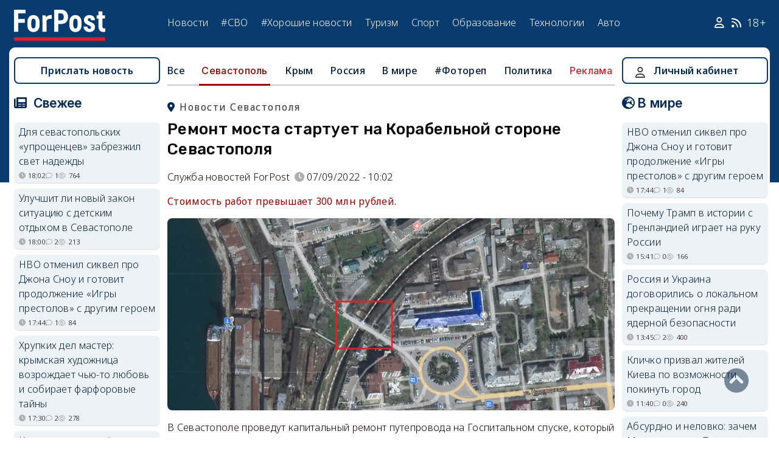

--- FILE ---
content_type: text/html; charset=UTF-8
request_url: https://sevastopol.su/news/remont-mosta-startuet-na-korabelnoy-storone-sevastopolya
body_size: 26038
content:
<!DOCTYPE html><html lang="ru" dir="ltr" prefix="og: http://ogp.me/ns# article: http://ogp.me/ns/article# profile: http://ogp.me/ns/profile# fb: http://ogp.me/ns/fb#"><head><script type="text/javascript">
(function(m,e,t,r,i,k,a){
m[i]=m[i]||function(){(m[i].a=m[i].a||[]).push(arguments)};
m[i].l=1*new Date();
for (var j = 0; j < document.scripts.length; j++) {if (document.scripts[j].src === r) { return; }}
k=e.createElement(t),a=e.getElementsByTagName(t)[0],k.async=1,k.src=r,a.parentNode.insertBefore(k,a)
})(window, document,'script','https://mc.webvisor.org/metrika/tag_ww.js', 'ym');
ym(46137411, 'init', {clickmap:true, accurateTrackBounce:true, trackLinks:true});
</script><meta charset="utf-8" /><meta name="description" content="Стоимость работ превышает 300 млн рублей." /><meta name="abstract" content="Стоимость работ превышает 300 млн рублей." /><meta name="keywords" content="дороги,транспорт,хорошие новости, новости, события" /><meta name="robots" content="index, follow" /><link rel="canonical" href="https://sevastopol.su/news/remont-mosta-startuet-na-korabelnoy-storone-sevastopolya" /><link rel="image_src" href="https://sevastopol.su/sites/default/files/styles/max_650x650/public/2022-09-07/2_sevastopol_gospitalnyy_spusk_korabelnaya_storona_remont_most_puteprovod_doroga_transport_ploshchad_lastovaya_proekt_kontrakt_gosekspertiza.jpg" /><meta name="author" content="ForPost - Новости Севастополя, Крыма, России и мира" /><meta name="generator" content="ForPost - Новости Севастополя, Крыма, России и мира" /><meta property="og:site_name" content="ForPost - Новости Севастополя, Крыма, России и мира" /><meta property="og:type" content="article" /><meta property="og:url" content="https://sevastopol.su/news/remont-mosta-startuet-na-korabelnoy-storone-sevastopolya" /><meta property="og:title" content="Ремонт моста стартует на Корабельной стороне Севастополя" /><meta property="og:description" content="Стоимость работ превышает 300 млн рублей." /><meta property="og:image" content="https://sevastopol.su/sites/default/files/styles/max_650x650/public/2022-09-07/2_sevastopol_gospitalnyy_spusk_korabelnaya_storona_remont_most_puteprovod_doroga_transport_ploshchad_lastovaya_proekt_kontrakt_gosekspertiza.jpg" /><meta property="og:image:url" content="https://sevastopol.su/sites/default/files/styles/max_650x650/public/2022-09-07/2_sevastopol_gospitalnyy_spusk_korabelnaya_storona_remont_most_puteprovod_doroga_transport_ploshchad_lastovaya_proekt_kontrakt_gosekspertiza.jpg" /><meta property="og:image:secure_url" content="https://sevastopol.su/sites/default/files/fp-logo_0.jpg" /><meta property="og:image:type" content="image/jpeg" /><meta property="og:image:width" content="650" /><meta property="og:image:height" content="280" /><meta property="og:video:height" content="134" /><meta property="og:image:alt" content="Ремонт моста стартует на Корабельной стороне Севастополя" /><meta property="og:updated_time" content="2025-12-04T22:06:59+03:00" /><meta property="og:email" content="moder_forpost@mail.ru" /><meta property="og:phone_number" content="+7 978 254-36-06" /><meta property="og:locale" content="ru_RU" /><meta property="article:author" content="Служба новостей ForPost" /><meta property="article:tag" content="дороги" /><meta property="article:tag" content="транспорт" /><meta property="article:tag" content="хорошие новости" /><meta property="article:published_time" content="2022-09-07T10:02:00+03:00" /><meta property="article:modified_time" content="2025-12-04T22:06:59+03:00" /><meta property="article:expiration_time" content="2025-12-04T22:06:59+03:00" /><meta name="Generator" content="Drupal 10 (https://www.drupal.org)" /><meta name="MobileOptimized" content="width" /><meta name="HandheldFriendly" content="true" /><meta name="viewport" content="width=device-width, initial-scale=1.0" /><script type="application/ld+json">{"@context": "https://schema.org","@graph": [{"@type": "NewsArticle","@id": "https://sevastopol.su/news/remont-mosta-startuet-na-korabelnoy-storone-sevastopolya","name": "Ремонт моста стартует на Корабельной стороне Севастополя","headline": "Ремонт моста стартует на Корабельной стороне Севастополя","description": "Стоимость работ превышает 300 млн рублей.","about": ["Севастополь","дороги","транспорт","хорошие новости"],"image": {"@type": "ImageObject","url": "https://sevastopol.su/sites/default/files/styles/large/public/2022-09-07/2_sevastopol_gospitalnyy_spusk_korabelnaya_storona_remont_most_puteprovod_doroga_transport_ploshchad_lastovaya_proekt_kontrakt_gosekspertiza.jpg.webp","width": "480","height": "480"},"datePublished": "ср, 07/09/2022 - 10:02","dateModified": "2025-12-04T22:06:59+03:00","isAccessibleForFree": "True","author": {"@type": "NewsMediaOrganization","@id": "https://sevastopol.su/","name": "Служба Новостей ForPost","url": "https://sevastopol.su/","logo": {"@type": "ImageObject","url": "https://sevastopol.su/sites/default/files/styles/thumbnail/public/pictures/picture-51285-1524349918.png.webp","width": "100","height": "100"}}},{"@type": "NewsMediaOrganization","@id": "https://sevastopol.su/","description": "ForPost - sevastopol.SU Новостной портал","sameAs": ["https://vk.com/forpost_sev","https://ok.ru/guests","https://t.me/forpost_sev","https://dzen.ru/forpostnews","https://vk.com/publicsevastopollife"],"name": "ForPost - sevastopol.SU Новостной портал","url": "https://sevastopol.su/","logo": {"@type": "ImageObject","representativeOfPage": "True","url": "https://sevastopol.su/logo_image.jpg","width": "500","height": "280"}}]
}</script><link rel="icon" href="/sites/default/files/favicon_2.ico" type="image/vnd.microsoft.icon" /><link rel="amphtml" href="https://sevastopol.su/news/remont-mosta-startuet-na-korabelnoy-storone-sevastopolya?amp" /><title>Ремонт моста стартует на Корабельной стороне Севастополя</title><link rel="icon" type="image/png" sizes="16x16" href="/themes/contrib/basic/favicon/favicon-16x16.png"><link rel="icon" type="image/png" sizes="32x32" href="/themes/contrib/basic/favicon/favicon-32x32.png"><link rel="icon" rel="apple-touch-icon" type="image/png" sizes="180x180" href="/themes/contrib/basic/favicon/apple-touch-icon.png"><link rel="icon" rel="apple-touch-icon" type="image/png" sizes="120x120" href="/themes/contrib/basic/favicon/apple-touch-icon120.png"><link rel="icon" type="image/png" sizes="192x192" href="/themes/contrib/basic/favicon/android-chrome-192x192.png"><link rel="stylesheet" media="all" href="/sites/default/files/css/css__2FUKgip5pA4IDcB1RhdAlvuIhaScIb2cy9vkXbi0M4.css?delta=0&amp;language=ru&amp;theme=basic&amp;include=eJxFjFEKwzAMQy-UxUcqTuIOUzcudpKRnX5tYduPeHogJXTO8BRNKCFvVLipLZizWmGt8KO4mtZGtYRTEFS1HYXfFFYe5A0N0nX1r1-Ip6cgOLW3pbBnHWQTtFJWCYeKQLF-oMSLH8J18-DTG-1wTwfTy-HOuGvpQh8atUap" /><link rel="stylesheet" media="all" href="/sites/default/files/css/css_DrMVKiBiC2tGy6vHRxl-dd1XkEeDoEn0ye5iNcfEtOA.css?delta=1&amp;language=ru&amp;theme=basic&amp;include=eJxFjFEKwzAMQy-UxUcqTuIOUzcudpKRnX5tYduPeHogJXTO8BRNKCFvVLipLZizWmGt8KO4mtZGtYRTEFS1HYXfFFYe5A0N0nX1r1-Ip6cgOLW3pbBnHWQTtFJWCYeKQLF-oMSLH8J18-DTG-1wTwfTy-HOuGvpQh8atUap" /><link rel="stylesheet" media="print" href="/sites/default/files/css/css_OJod5ABS8XzvNTfoc3qMkFtgaLwW3rD-T2lGHbpyerM.css?delta=2&amp;language=ru&amp;theme=basic&amp;include=eJxFjFEKwzAMQy-UxUcqTuIOUzcudpKRnX5tYduPeHogJXTO8BRNKCFvVLipLZizWmGt8KO4mtZGtYRTEFS1HYXfFFYe5A0N0nX1r1-Ip6cgOLW3pbBnHWQTtFJWCYeKQLF-oMSLH8J18-DTG-1wTwfTy-HOuGvpQh8atUap" /><link rel="stylesheet" media="all" href="/sites/default/files/css/css_dqcMZhK1aQGylBDhgIHxNlt6qDljPGGMQPBQUVkgvbg.css?delta=3&amp;language=ru&amp;theme=basic&amp;include=eJxFjFEKwzAMQy-UxUcqTuIOUzcudpKRnX5tYduPeHogJXTO8BRNKCFvVLipLZizWmGt8KO4mtZGtYRTEFS1HYXfFFYe5A0N0nX1r1-Ip6cgOLW3pbBnHWQTtFJWCYeKQLF-oMSLH8J18-DTG-1wTwfTy-HOuGvpQh8atUap" /><meta name="yandex-verification" content="8666fda4b81d96a4" /><meta name="yandex-verification" content="9cb98ca9b5f9161a" /><script>window.yaContextCb = window.yaContextCb || [] </script><script async src="https://yandex.ru/ads/system/context.js"></script><script async src="https://cdn.digitalcaramel.com/caramel.js"></script></head><body class="page-news-remont-mosta-startuet-na-korabelnoy-storone-sevastopolya section-news role--anonymous with-subnav"><div class="dialog-off-canvas-main-canvas" data-off-canvas-main-canvas><div class="layout-container"> <header id="header"><div class="container"><div id="header-region"><div class="region region-header"><div id="block-basic-branding" class="coloumn-1 block-basic-branding block_it"> <a href="/" title="Главная" rel="home" class="site-logo"> <img src="/sites/default/files/fp-logo.svg" width="150" height="51" alt="Главная" /> </a></div><nav role="navigation" aria-labelledby="block-basic-main-menu-menu" id="block-basic-main-menu" class="coloumn-3 block block-menu navigation menu--main"><h2 id="block-basic-main-menu-menu">Меню</h2><ul class="menu"><li class="menu-item"> <a href="/all-news" title="Новости Севастополя, Крыма, России и Мира" data-drupal-link-system-path="all-news">Новости</a></li><li class="menu-item"> <a href="/all-news/sevastopol" title="Самые свежие и актуальные новости Севастополя" data-drupal-link-system-path="all-news/sevastopol">Севастополь</a></li><li class="menu-item"> <a href="/all-news/crimea" title="Самые свежие и актуальные новости Крыма" data-drupal-link-system-path="all-news/crimea">Крым</a></li><li class="menu-item"> <a href="/all-news/world" title="Мировые новости">Мировые новости</a></li><li class="menu-item"> <a href="/all-news/russia" title="Самые свежие и актуальные новости России" data-drupal-link-system-path="all-news/russia">Россия</a></li><li class="menu-item"> <a href="/tag/resonance" title="Резонанс" data-drupal-link-system-path="taxonomy/term/4722">Резонанс</a></li><li class="menu-item"> <a href="/special-operation" title="Спецоперация" data-drupal-link-system-path="special-operation">#СВО</a></li><li class="menu-item"> <a href="/tag/good-news" title="Хорошие новости" data-drupal-link-system-path="taxonomy/term/5765">#Хорошие новости</a></li><li class="menu-item"> <a href="/tourism/all" data-drupal-link-system-path="tourism/all">Туризм</a></li><li class="menu-item"> <a href="https://med.sevastopol.su" title="Актуальные статьи и новости о здоровье и медицине">Здоровье</a></li><li class="menu-item"> <a href="https://sport.sevastopol.su" title="Новости спорта">Спорт</a></li><li class="menu-item"> <a href="/study" title="Актуальные статьи и новости об образование" data-drupal-link-system-path="study">Образование</a></li><li class="menu-item"> <a href="https://tech.sevastopol.su/" title="Новости мира технологий, статьи, обзоры">Технологии</a></li><li class="menu-item"> <a href="https://auto.sevastopol.su/" title="Новости авто индустрии, статьи, обзоры">Авто</a></li></ul> </nav><div id="block-topright" class="coloumn-1 block-topright block_it"><div class="basic__body"> <a href="/user" class="fab fa-user social_icon" title="Личный Кабинет"> </a> <a href="/content/rss-feed" class="fab fa-rss social_icon"> </a> <span class="age-limited">18+</span></div></div></div></div></div> </header> <main id="main"><div class="container"><div id="content-wrapper"> <section id="content"><div id="content-header"><div id="highlighted"><div class="region region-highlighted"><div data-drupal-messages-fallback class="hidden"></div></div></div></div><div id="content-area"><div class="region region-content"><div id="block-basic-content" class="block-basic-content block_it"><div class="mobile-important-placeholder "></div><ul itemscope itemtype="http://schema.org/SiteNavigationElement"	class="second-node-menu mobile-hidden"><li><a itemprop="url" title="ForPost - Все новости" href="/all-news">Все</a></li><li class="active" ><a itemprop="url" title="ForPost - Новости Севастополя" href="/all-news/sevastopol">Севастополь</a></li><li ><a itemprop="url" title="ForPost - Новости Крыма" href="/all-news/crimea">Крым</a></li><li ><a itemprop="url" title="ForPost - Новости России" href="/all-news/russia">Россия</a></li><li class="tablet-hidden"><a itemprop="url" title="ForPost - Новости Мира" href="/all-news/worlds">В	мире</a></li><li><a itemprop="url" title="ForPost - Фоторепортаж" href="/tag/fotorep">#Фотореп</a></li><li class="tablet-hidden"><a itemprop="url" title="ForPost - Политика" href="https://politika.sevastopol.su/">Политика</a></li><li><a class="link" href="https://sevastopol.su/content/reklama-na-sayte">Реклама</a></li></ul><article itemscope itemtype="https://schema.org/NewsArticle"><h2 class="location"><a title="Новости Севастополя | ForPost" href="/all-news/sevastopol"><span itemprop="about">Новости Севастополя</span></a></h2><div class="flex no-wrap justify-content"><div><h1 itemprop="headline">Ремонт моста стартует на Корабельной стороне Севастополя</h1><div class="flex icons"><div class="news__author-of-text"><div>Служба новостей ForPost</div></div><div class="news__node-post-date">07/09/2022 - 10:02</div></div></div></div><p><div class="news__preview-text">Стоимость работ превышает 300 млн рублей.</div></p><div class="news__anouncement-image"><img fetchpriority="high" src="/sites/default/files/styles/wide/public/2022-09-07/2_sevastopol_gospitalnyy_spusk_korabelnaya_storona_remont_most_puteprovod_doroga_transport_ploshchad_lastovaya_proekt_kontrakt_gosekspertiza.jpg.webp" alt ="Ремонт моста стартует на Корабельной стороне Севастополя"/></div><div class="layout layout--onecol"><div itemprop="articleBody" class="layout__region layout__region--content"><p>В Севастополе проведут капитальный ремонт путепровода на Госпитальном спуске, который соединяет площадь Ластовую с военным госпиталем на Павловском мысе. Контракт на выполнение строительно-монтажных работ без проведения конкурса подписали с краснодарской компанией «Веста».</p><p>Согласно техническому заданию, подрядчику предстоит провести переустройство инженерных сетей, среди которых: водоснабжение, канализация, а также сети электроснабжения ФГУП «Крымская железная дорога», демонтировать ряд существующих конструкций, например, железобетонные опоры моста и металлические ограждения, выполнить комплекс дорожных работ, а также мероприятий по благоустройству территории.</p><p>На реализацию контракта отводится чуть более года – сдать готовый объект планируется в ноябре 2023 года. Стоимость работ составляет более 317 млн рублей, 80% которых может быть доведено подрядчику в виде аванса.</p><p>Напомним, что краснодарская компания «Веста» сейчас занимается капитальным&nbsp;<a href="https://sevastopol.su/news/vlasti-sevastopolya-otreagirovali-na-kritiku-kasatelno-remonta-ulicy-gorpishchenko" target="_blank">ремонтом улицы Горпищенко</a>&nbsp;и&nbsp;<a href="https://sevastopol.su/news/nazvany-tehnicheskie-parametry-i-tochnye-sroki-stroitelstva-mosta-v-inkermane" target="_blank">реконструкцией путепровода</a>&nbsp;в районе Инкермана. В конце прошлого месяца стало известно, что она также проведёт реконструкцию улицы Капитанской. Цена этого контракта, как <a href="https://sevastopol.su/news/v-sevastopole-podpisali-kontrakt-na-rekonstrukciyu-kapitanskoy-ulicy">сообщал</a> ForPost, составила более полутора млрд рублей.</p><p><strong>Читайте по теме: <a href="https://sevastopol.su/news/do-konca-goda-v-sevastopole-otremontiruyut-73-dorogi-i-dva-mosta">До конца года в Севастополе отремонтируют 73 дороги и два моста</a></strong></p><p>Андрей Гринев</p></div></div></article><div class="news__dynamic-token-fieldnode-number-of-views"><div class="view-icon icon viewed">5649</div></div> <link rel="stylesheet" media="all" href="/sites/default/files/css/css_DLvdwKtCMA0pJ9kEjJjyf6iefhDbNJ-9aDSThEQXxQk.css?delta=0&amp;language=ru&amp;theme=basic&amp;include=eJxLy0lM108DEno5mXnZ8YlZiRUARyMHQw&amp;exclude=[base64]" /><div class="flex between"><div class="news__dynamic-block-fieldnode-podelitsya-novostyu"><div class="basic__body"><div class="field__label">Поделитесь:</div><div class="ya-share2" data-curtain data-size="l" data-color-scheme="whiteblack" data-limit="3" data-services="vkontakte,odnoklassniki,telegram"></div></div></div><fieldset class="js-form-item form-item js-form-wrapper form-wrapper"><legend> <span class="fieldset-legend">Оцените статью:</span></legend><div class="fieldset-wrapper"><div class="news__rey"><form class="fivestar-form-1" id="vote" data-drupal-selector="fivestar-form-1" action="/news/remont-mosta-startuet-na-korabelnoy-storone-sevastopolya" method="post" accept-charset="UTF-8"><div class="clearfix fivestar-average-text fivestar-average-stars fivestar-form-item fivestar-basic"><div class="js-form-item form-item js-form-type-fivestar form-type-fivestar js-form-item-vote form-item-vote form-no-label"><div class="js-form-item form-item js-form-type-select form-type-select js-form-item-vote form-item-vote form-no-label"> <select class="vote form-select" data-drupal-selector="edit-vote" aria-describedby="edit-vote--2--description" id="edit-vote--2" name="vote"><option value="-">Select rating</option><option value="20">Give Ремонт моста стартует на Корабельной стороне Севастополя 1/5</option><option value="40">Give Ремонт моста стартует на Корабельной стороне Севастополя 2/5</option><option value="60">Give Ремонт моста стартует на Корабельной стороне Севастополя 3/5</option><option value="80">Give Ремонт моста стартует на Корабельной стороне Севастополя 4/5</option><option value="100">Give Ремонт моста стартует на Корабельной стороне Севастополя 5/5</option></select><div id="edit-vote--2--description" class="description"><div class="fivestar-summary fivestar-summary-average-count"> <span class="empty">Еще нет голосов</span></div></div></div></div></div><input class="js-hide button js-form-submit form-submit" data-drupal-selector="edit-submit" type="submit" id="edit-submit" name="op" value="Rate" /><input autocomplete="off" data-drupal-selector="form-xuzpmlipovn1yhz8ovub7dkt91oiycjb0uaohi1q8w" type="hidden" name="form_build_id" value="form-_XUzpmLIPOvN1YHz8oVub7dKT91oIYcJb0uaoHi1q8w" /><input data-drupal-selector="edit-fivestar-form-1" type="hidden" name="form_id" value="fivestar_form_1" /></form></div></div></fieldset></div><div class="news__dynamic-block-fieldnode-tegi-"><div class="views-element-container"><div class="tags"><div class="view-header"><div class="field__label"> Теги:</div></div><div class="view-content"><div class="tag"><div><span><a href="/tag/roads" title="ForPost Новости - дороги"><span>дороги</span></a></span></div></div><div class="tag"><div><span><a href="/tag/transport" title="ForPost Новости - транспорт"><span>транспорт</span></a></span></div></div><div class="tag"><div><span><a href="/tag/good-news" title="ForPost Новости - хорошие новости"><span>хорошие новости</span></a></span></div></div></div><div class="view-footer"></div></div></div></div><div class="news__dynamic-block-fieldnode-chitayte-takzhe-"><div class="views-element-container"><div class="news"><div class="view-header"><div class="field__label">Читать также:</div></div><div class="view-content"><div class="width-48 views-row"><div class="flex no-wrap mobile-center "><div class="relative"><div class="image"> <a href="/news/chetyre-mashiny-ugodili-v-vodnuyu-lovushku-odnogo-iz-syol-sevastopolya?read-more" title="Четыре машины угодили в водную ловушку одного из сёл Севастополя "> <img loading="lazy" src="/sites/default/files/styles/240x135/public/2026-01-16/tylovoe-doroga-yama-mashina-sevastopol.jpg.webp" title="Четыре машины угодили в водную ловушку одного из сёл Севастополя " alt="Четыре машины угодили в водную ловушку одного из сёл Севастополя "> </a></div></div><div><p> <a href="/news/chetyre-mashiny-ugodili-v-vodnuyu-lovushku-odnogo-iz-syol-sevastopolya?read-more" title="Четыре машины угодили в водную ловушку одного из сёл Севастополя "> Четыре машины угодили в водную ловушку одного из сёл Севастополя </a></p></div></div></div><div class="width-48 views-row"><div class="flex no-wrap mobile-center "><div class="relative"><div class="image"> <a href="/news/v-sevastopole-utochnili-sroki-zaversheniya-rabot-na-ulice-admirala-oktyabrskogo?read-more" title="В Севастополе уточнили сроки завершения работ на улице Адмирала Октябрьского "> <img loading="lazy" src="/sites/default/files/styles/240x135/public/2026-01-14/sevastopol-admirala-oktyabrskogo.jpg.webp" title="В Севастополе уточнили сроки завершения работ на улице Адмирала Октябрьского " alt="В Севастополе уточнили сроки завершения работ на улице Адмирала Октябрьского "> </a></div></div><div><p> <a href="/news/v-sevastopole-utochnili-sroki-zaversheniya-rabot-na-ulice-admirala-oktyabrskogo?read-more" title="В Севастополе уточнили сроки завершения работ на улице Адмирала Октябрьского "> В Севастополе уточнили сроки завершения работ на улице Адмирала Октябрьского </a></p></div></div></div><div class="width-48 views-row"><div class="flex no-wrap mobile-center "><div class="relative"><div class="image"> <a href="/news/vneplanovye-tropinki-u-antichnogo-prospekta-anneksiruyut-sevastopolskie-avtovladelcy?read-more" title="Внеплановые тропинки у Античного проспекта аннексируют севастопольские автовладельцы "> <img loading="lazy" src="/sites/default/files/styles/240x135/public/2026-01-14/0_sevastopol-antichnyy-prospekt-zhiloy-mikrorayon-antichnaya-doroga-tropinka-asfaltobetonnaya-kroshka.jpg.webp" title="Внеплановые тропинки у Античного проспекта аннексируют севастопольские автовладельцы " alt="Внеплановые тропинки у Античного проспекта аннексируют севастопольские автовладельцы "> </a></div></div><div><p> <a href="/news/vneplanovye-tropinki-u-antichnogo-prospekta-anneksiruyut-sevastopolskie-avtovladelcy?read-more" title="Внеплановые тропинки у Античного проспекта аннексируют автовладельцы "> Внеплановые тропинки у Античного проспекта аннексируют автовладельцы </a></p></div></div></div><div class="width-48 views-row"><div class="flex no-wrap mobile-center "><div class="relative"><div class="image"> <a href="/news/u-lyubimogo-podryadchika-sevastopolskikh-vlastey-zabrali-milliardnyy-kontrakt?read-more" title="У любимого подрядчика севастопольских властей забрали миллиардный контракт"> <img loading="lazy" src="/sites/default/files/styles/240x135/public/2026-01-09/0-kontrakt-rastorzhenie-rekonstrukciya-vodovoda-sevastopol-ooo-vesta-krasnodar.jpg.webp" title="У любимого подрядчика севастопольских властей забрали миллиардный контракт" alt="У любимого подрядчика севастопольских властей забрали миллиардный контракт"> </a></div></div><div><p> <a href="/news/u-lyubimogo-podryadchika-sevastopolskikh-vlastey-zabrali-milliardnyy-kontrakt?read-more" title="У любимого подрядчика севастопольских властей забрали миллиардный контракт"> У любимого подрядчика севастопольских властей забрали миллиардный контракт </a></p></div></div></div><div class="width-48 views-row"><div class="flex no-wrap mobile-center "><div class="relative"><div class="image"> <a href="/news/remont-podpornykh-sten-na-ulice-admirala-oktyabrskogo-stal-dorozhe-i-vozmozhno-dolshe?read-more" title="Ремонт подпорных стен на улице Адмирала Октябрьского стал дороже и, возможно, дольше "> <img loading="lazy" src="/sites/default/files/styles/240x135/public/2026-01-05/sevastopol-admiral-oktyabrskogo-3.jpg.webp" title="Ремонт подпорных стен на улице Адмирала Октябрьского стал дороже и, возможно, дольше " alt="Ремонт подпорных стен на улице Адмирала Октябрьского стал дороже и, возможно, дольше "> </a></div></div><div><p> <a href="/news/remont-podpornykh-sten-na-ulice-admirala-oktyabrskogo-stal-dorozhe-i-vozmozhno-dolshe?read-more" title="Ремонт подпорных стен на улице Адмирала Октябрьского стал дороже и, возможно, дольше "> Ремонт подпорных стен на улице Адмирала Октябрьского стал дороже и, возможно, дольше </a></p></div></div></div><div class="width-48 views-row"><div class="flex no-wrap mobile-center "><div class="relative"><div class="image"> <a href="/news/sevastopolskie-dorozhniki-i-kommunalschiki-ostalis-bez-novogodnikh-vykhodnykh?read-more" title="Севастопольские дорожники и коммунальщики остались без новогодних выходных"> <img loading="lazy" src="/sites/default/files/styles/240x135/public/2026-01-01/uborka-snega-ne-luchshiy-podarok-na-novyy-god-foto-press-sluzhba-pravitelstva-sevastopolya.jpg.webp" title="Севастопольские дорожники и коммунальщики остались без новогодних выходных" alt="Севастопольские дорожники и коммунальщики остались без новогодних выходных"> </a></div></div><div><p> <a href="/news/sevastopolskie-dorozhniki-i-kommunalschiki-ostalis-bez-novogodnikh-vykhodnykh?read-more" title="Севастопольские дорожники и коммунальщики остались без новогодних выходных"> Севастопольские дорожники и коммунальщики остались без новогодних выходных </a></p></div></div></div></div><div class="view-footer"></div></div></div></div><div class="news__dynamic-block-fieldnode--mesto-16-pered-kommentariyami-v"><div class="views-element-container"><div class="advert"><div class="view-content"><div><div id="yandex_rtb_R-A-130997-11"></div><script>
window.yaContextCb.push(()=>{
Ya.Context.AdvManager.render({
"blockId": "R-A-130997-11",
"renderTo": "yandex_rtb_R-A-130997-11"
})
})
</script></div></div></div></div></div> <section id="node-news-comment-node-news" class="comments"><div class=" field__label comment-label">Обсуждение (16)</div> <article data-comment-user-id="79958" id="comment-3344982" class="js-ajax-comments-id-3344982"><div class="new-comment"><div class="user-photo text-center"> <article class="profile"><div class="user__user-picture"> <img loading="lazy" src="/sites/default/files/styles/round_75x75/public/default_images/nofoto.gif.webp" width="75" height="75" alt="И снова здравствуйте" /></div> </article><div class= "mobile-hidden" title="Количество постов">6514</div></div><div class="user-name flex"><div class="news__author-of-text"><span>И снова здравствуйте</span></div><div class="news__node-post-date">ср, 07/09/2022 - 10:12</div></div><div class="text"><div class="comment_node_news__comment-body"><blockquote><p>&nbsp;Стоимость работ составляет более 317 млн рублей, <u><strong>80% которых может быть доведено подрядчику в виде аванса.</strong></u></p></blockquote><p>&nbsp;Исторический 2?</p></div></div></div></article><article data-comment-user-id="73323" id="comment-3344983" class="js-ajax-comments-id-3344983"><div class="new-comment"><div class="user-photo text-center"> <article class="profile"><div class="user__user-picture"> <img loading="lazy" src="/sites/default/files/styles/round_75x75/public/pictures/picture-73323-1587573107.jpg.webp" width="75" height="75" alt="larin" /></div> </article><div class= "mobile-hidden" title="Количество постов">125</div></div><div class="user-name flex"><div class="news__author-of-text"><span>larin</span></div><div class="news__node-post-date">ср, 07/09/2022 - 10:12</div></div><div class="text"><div class="comment_node_news__comment-body"><p>Нездоровая какая-то история с этой "Вестой". Нутром чувствуется история по поговорке "рука руку моет". Еще непонятно, насколько качественно они работают, как долго продержится мост в Инкермане, как скоро (не) поплывёт Горпищенко&nbsp;после реконструкций и ремонтов,&nbsp;а уже поназаключали всего на свете. Да и&nbsp;навряд ли будет у этой "Весты" расширения парка техники, даже с учетом такой контрактной и бюджетной нагрузки. Надо смотреть, не родственничек ли там чей-то в директорском кресле сидит.</p></div></div></div></article><article data-comment-user-id="91851" id="comment-3344986" class="js-ajax-comments-id-3344986"><div class="new-comment"><div class="user-photo text-center"> <article class="profile"><div class="user__user-picture"> <img loading="lazy" src="/sites/default/files/styles/round_75x75/public/default_images/nofoto.gif.webp" width="75" height="75" alt="Andrey L" /></div> </article><div class= "mobile-hidden" title="Количество постов">607</div></div><div class="user-name flex"><div class="news__author-of-text"><span>Andrey L</span></div><div class="news__node-post-date">ср, 07/09/2022 - 10:15</div></div><div class="text"><div class="comment_node_news__comment-body"><p>А как в госпиталь попадать? Или а артзавод?</p></div></div></div></article><article data-comment-user-id="79958" id="comment-3344988" class="js-ajax-comments-id-3344988"><div class="new-comment"><div class="user-photo text-center"> <article class="profile"><div class="user__user-picture"> <img loading="lazy" src="/sites/default/files/styles/round_75x75/public/default_images/nofoto.gif.webp" width="75" height="75" alt="И снова здравствуйте" /></div> </article><div class= "mobile-hidden" title="Количество постов">6514</div></div><div class="user-name flex"><div class="news__author-of-text"><span>И снова здравствуйте</span></div><div class="news__node-post-date">ср, 07/09/2022 - 10:21</div></div><div class="text"><div class="comment_node_news__comment-body"><p>А уставной капитал у них целых 10000))</p></div></div></div></article><article data-comment-user-id="11229" id="comment-3344995" class="js-ajax-comments-id-3344995"><div class="new-comment"><div class="user-photo text-center"> <article class="profile"><div class="user__user-picture"> <img loading="lazy" src="/sites/default/files/styles/round_75x75/public/default_images/nofoto.gif.webp" width="75" height="75" alt="Рекрут" /></div> </article><div class= "mobile-hidden" title="Количество постов">1066</div></div><div class="user-name flex"><div class="news__author-of-text"><span>Рекрут</span></div><div class="news__node-post-date">ср, 07/09/2022 - 10:51</div></div><div class="text"><div class="comment_node_news__comment-body"><p>Разве не правильно было бы отложить эту работу до завершения СВО?</p></div></div></div></article><article data-comment-user-id="75246" id="comment-3344998" class="js-ajax-comments-id-3344998"><div class="new-comment"><div class="user-photo text-center"> <article class="profile"><div class="user__user-picture"> <img loading="lazy" src="/sites/default/files/styles/round_75x75/public/pictures/picture-75246-1594144322.jpg.webp" width="75" height="75" alt="Редкий моливдовул" /></div> </article><div class= "mobile-hidden" title="Количество постов">1344</div></div><div class="user-name flex"><div class="news__author-of-text"><span>Редкий моливдовул</span></div><div class="news__node-post-date">ср, 07/09/2022 - 10:56</div></div><div class="text"><div class="comment_node_news__comment-body"><p>Мне одному кажется, что перерезать единственную сухопутную дорогу к госпиталю в период ведения БД - откровенное вредительство?</p><p>Конечно, если станут делать, как мост у вокзала пи Яцубе, без остановки движения по нему, то вопрос снимается (почти, потому что возня работы над ж/д путями сейчас тоже не очень ко времени).<br><br />Но опыт с мостом у ГРЭСа подсказывает, что так они не умеют.</p></div></div></div></article><article data-comment-user-id="79958" id="comment-3345018" class="js-ajax-comments-id-3345018"><div class="new-comment"><div class="user-photo text-center"> <article class="profile"><div class="user__user-picture"> <img loading="lazy" src="/sites/default/files/styles/round_75x75/public/default_images/nofoto.gif.webp" width="75" height="75" alt="И снова здравствуйте" /></div> </article><div class= "mobile-hidden" title="Количество постов">6514</div></div><div class="user-name flex"><div class="news__author-of-text"><span>И снова здравствуйте</span></div><div class="news__node-post-date">ср, 07/09/2022 - 11:54</div></div><div class="text"><div class="comment_node_news__comment-body"><p><strong>to Редкий моливдовул:</strong> &nbsp;</p><blockquote><p><em>Мне одному кажется, что перерезать единственную сухопутную дорогу к госпиталю в период ведения БД - откровенное вредительство?Конечно, если станут делать, как мост у вокзала пи Яцубе, без остановки движения по нему, то вопрос снимается (почти, потому что возня работы над ж/д путями сейчас тоже не очень ко времени).Но опыт с мостом у ГРЭСа подсказывает, что так они не умеют.</em></p></blockquote><p>&nbsp;Как при Яцубе? Ну насмешили) Здесь таких специалистов давно нет! Получить аванс, разрыть и бросить - вот результат деятельности всех наших должностных туристов и их карманных подрядчиков(</p></div></div></div></article><article data-comment-user-id="21182" id="comment-3345068" class="js-ajax-comments-id-3345068"><div class="new-comment"><div class="user-photo text-center"> <article class="profile"><div class="user__user-picture"> <img loading="lazy" src="/sites/default/files/styles/round_75x75/public/avatars/28457.jpg.webp" width="75" height="75" alt="Zvonaryova.pol" /></div> </article><div class= "mobile-hidden" title="Количество постов">3471</div></div><div class="user-name flex"><div class="news__author-of-text"><span>Zvonaryova.pol</span></div><div class="news__node-post-date">ср, 07/09/2022 - 14:25</div></div><div class="text"><div class="comment_node_news__comment-body"><p>Пока Веста не достроит мост в Инкермане, не давать им ни копейки!</p></div></div></div></article><article data-comment-user-id="51389" id="comment-3345079" class="js-ajax-comments-id-3345079"><div class="new-comment"><div class="user-photo text-center"> <article class="profile"><div class="user__user-picture"> <img loading="lazy" src="/sites/default/files/styles/round_75x75/public/default_images/nofoto.gif.webp" width="75" height="75" alt="Turbos" /></div> </article><div class= "mobile-hidden" title="Количество постов">3335</div></div><div class="user-name flex"><div class="news__author-of-text"><span>Turbos</span></div><div class="news__node-post-date">ср, 07/09/2022 - 14:51</div></div><div class="text"><div class="comment_node_news__comment-body"><p>Они тротуары ровно залить не могут, а мост тем более раскурочат пол года будет ногу сломать потом еще полгода один трактор и 4 рабочих в резиновых шлепках&nbsp;</p></div></div></div></article><article data-comment-user-id="33781" id="comment-3345090" class="js-ajax-comments-id-3345090"><div class="new-comment"><div class="user-photo text-center"> <article class="profile"><div class="user__user-picture"> <img loading="lazy" src="/sites/default/files/styles/round_75x75/public/avatars/42413.jpg.webp" width="75" height="75" alt="скептик" /></div> </article><div class= "mobile-hidden" title="Количество постов">517</div></div><div class="user-name flex"><div class="news__author-of-text"><span>скептик</span></div><div class="news__node-post-date">ср, 07/09/2022 - 15:01</div></div><div class="text"><div class="comment_node_news__comment-body"><p>&nbsp;</p><blockquote><p><em>Конечно, если станут делать, как мост у вокзала пи Яцубе...</em></p></blockquote><p>&nbsp;Это вы про тот мост, который не смогли выставить в уровень со старым пролётом? Тот, который через 10 лет дал усадку в районе восточного (короткого) пролёта? Нееее, спасибо, нам такое счатье не нужно.</p></div></div></div></article><article data-comment-user-id="671" id="comment-3345132" class="js-ajax-comments-id-3345132"><div class="new-comment"><div class="user-photo text-center"> <article class="profile"><div class="user__user-picture"> <img loading="lazy" src="/sites/default/files/styles/round_75x75/public/avatars/967.jpg.webp" width="75" height="75" alt="Assol" /></div> </article><div class= "mobile-hidden" title="Количество постов">452</div></div><div class="user-name flex"><div class="news__author-of-text"><span>Assol</span></div><div class="news__node-post-date">ср, 07/09/2022 - 16:16</div></div><div class="text"><div class="comment_node_news__comment-body"><p>Это смахивает на диверсию!&nbsp;В то время, когда "скорые" вереницей везут наших раненых ребят - эти демоны продолжают разрушать и грабить город, страну. Вместо развития оборонной промышленности-одни клястеры, марины и ненависть к севастопольцам в башках у этих пришельцев</p></div></div></div></article><article data-comment-user-id="3260" id="comment-3345168" class="js-ajax-comments-id-3345168"><div class="new-comment"><div class="user-photo text-center"> <article class="profile"><div class="user__user-picture"> <img loading="lazy" src="/sites/default/files/styles/round_75x75/public/avatars/5365.jpg.webp" width="75" height="75" alt="aleksey2005st" /></div> </article><div class= "mobile-hidden" title="Количество постов">736</div></div><div class="user-name flex"><div class="news__author-of-text"><span>aleksey2005st</span></div><div class="news__node-post-date">ср, 07/09/2022 - 17:06</div></div><div class="text"><div class="comment_node_news__comment-body"><p>Прямо вредительство какое-то, не закончив одно сломать другое.</p></div></div></div></article><article data-comment-user-id="1024" id="comment-3345202" class="js-ajax-comments-id-3345202"><div class="new-comment"><div class="user-photo text-center"> <article class="profile"><div class="user__user-picture"> <img loading="lazy" src="/sites/default/files/styles/round_75x75/public/pictures/picture-1024-1617393318.jpg.webp" width="75" height="75" alt="mode_m" /></div> </article><div class= "mobile-hidden" title="Количество постов">359</div></div><div class="user-name flex"><div class="news__author-of-text"><span>mode_m</span></div><div class="news__node-post-date">ср, 07/09/2022 - 18:10</div></div><div class="text"><div class="comment_node_news__comment-body"><p>вы что нибудь закончите сначала а потом начинайте новое мост на малом инкермане когда будет работать</p></div></div></div></article><article data-comment-user-id="73350" id="comment-3345266" class="js-ajax-comments-id-3345266"><div class="new-comment"><div class="user-photo text-center"> <article class="profile"><div class="user__user-picture"> <img loading="lazy" src="/sites/default/files/styles/round_75x75/public/default_images/nofoto.gif.webp" width="75" height="75" alt="Andgi" /></div> </article><div class= "mobile-hidden" title="Количество постов">3553</div></div><div class="user-name flex"><div class="news__author-of-text"><span>Andgi</span></div><div class="news__node-post-date">ср, 07/09/2022 - 22:05</div></div><div class="text"><div class="comment_node_news__comment-body"><p>Что же за эти деньги там сделают?</p></div></div></div></article><article data-comment-user-id="55281" id="comment-3345304" class="js-ajax-comments-id-3345304"><div class="new-comment"><div class="user-photo text-center"> <article class="profile"><div class="user__user-picture"> <img loading="lazy" src="/sites/default/files/styles/round_75x75/public/pictures/picture-55281-1524225417.jpg.webp" width="75" height="75" alt="UINSHEDOW" /></div> </article><div class= "mobile-hidden" title="Количество постов">2886</div></div><div class="user-name flex"><div class="news__author-of-text"><span>UINSHEDOW</span></div><div class="news__node-post-date">чт, 08/09/2022 - 07:20</div></div><div class="text"><div class="comment_node_news__comment-body"><p>Не получится так опять что ни денег ни работы не будет? И кто за это ответит?</p></div></div></div></article><article data-comment-user-id="6328" id="comment-3345309" class="js-ajax-comments-id-3345309"><div class="new-comment"><div class="user-photo text-center"> <article class="profile"><div class="user__user-picture"> <img loading="lazy" src="/sites/default/files/styles/round_75x75/public/default_images/nofoto.gif.webp" width="75" height="75" alt="лаиш" /></div> </article><div class= "mobile-hidden" title="Количество постов">2205</div></div><div class="user-name flex"><div class="news__author-of-text"><span>лаиш</span></div><div class="news__node-post-date">чт, 08/09/2022 - 08:21</div></div><div class="text"><div class="comment_node_news__comment-body"><p>Туда же раненных везут с Украины!!! Через этот мостик... Вы чего творите- то!!!!&nbsp;</p></div></div></div></article><div class="link_button_blue"><a href="/user">Авторизуйтесь, чтобы читать все комментарии</a></div> </section></div><div class="views-element-container block-views-block-novosti-block-16 block_it" id="block-views-block-novosti-block-16"><div><div class="slider"><div class="view-header"><div class="field__label">Главное за день</div></div><div class="view-content"><div class="dotted views-row"><div class="flex mobile-center "><div class="relative"><div class="image"> <a href="/news/ego-sevastopol-i-ego-istoriya-kakim-v-gorode-geroe-zapomnyat-igorya-zolotovickogo" title="Его Севастополь и его история: каким в городе-герое запомнят Игоря Золотовицкого"><img loading="lazy" src="/sites/default/files/styles/240x135/public/2026-01-17/sevastopol-igor-zolotovickiy-semki.jpg.webp" title="Его Севастополь и его история: каким в городе-герое запомнят Игоря Золотовицкого" alt="Его Севастополь и его история: каким в городе-герое запомнят Игоря Золотовицкого"> </a></div><div class="tag"><a href="/tag/%D0%BF%D0%B0%D0%BC%D1%8F%D1%82%D1%8C" title="ForPost - память">память</a></div></div><div><p class="large"><a href="/news/ego-sevastopol-i-ego-istoriya-kakim-v-gorode-geroe-zapomnyat-igorya-zolotovickogo" title="Его Севастополь и его история: каким в городе-герое запомнят Игоря Золотовицкого"> Его Севастополь и его история: каким в городе-герое запомнят Игоря Золотовицкого </a><div class="review">Великий актёр и настоящий Человек сыграл важную роль и в «Севастопольских рассказах», и в сохранении героической истории.</div><div class="flex icons "><div class="icon clock" title="сб, 17/01/2026 - 16:04 ">16:04</div><div class="icon comment">3</div><div class="icon viewed">908</div><div class="icon photo"></div></div></div></div></div><div class="dotted views-row"><div class="flex mobile-center "><div class="relative"><div class="image"> <a href="/news/kakaya-pogoda-ozhidaetsya-v-krymu-na-kreschenie-0" title="Какая погода ожидается в Крыму на Крещение "><img loading="lazy" src="/sites/default/files/styles/240x135/public/2026-01-16/1-krym-simferopol-zima-sneg-moroz-pogoda-ekateririnskiy-skver.jpg.webp" title="Какая погода ожидается в Крыму на Крещение " alt="Какая погода ожидается в Крыму на Крещение "> </a></div><div class="tag"><a href="/tag/%D0%BF%D0%BE%D0%B3%D0%BE%D0%B4%D0%B0" title="ForPost - погода">погода</a></div></div><div><p class="large"><a href="/news/kakaya-pogoda-ozhidaetsya-v-krymu-na-kreschenie-0" title="Какая погода ожидается в Крыму на Крещение "> Какая погода ожидается в Крыму на Крещение </a><div class="review">Крещенские морозы продлятся больше недели.</div><div class="flex icons "><div class="icon clock" title="сб, 17/01/2026 - 09:28 ">09:28</div><div class="icon comment">1</div><div class="icon viewed">1877</div><div class="icon photo"></div></div></div></div></div><div class="dotted views-row"><div class="flex mobile-center "><div class="relative"><div class="image"> <a href="/news/ustali-li-sevastopolcy-ot-novostey-i-chto-s-etim-delat" title="Устали ли севастопольцы от новостей и что с этим делать "><img loading="lazy" src="/sites/default/files/styles/240x135/public/2026-01-16/proshli-vremena-kogda-lyuboe-pechatnoe-slovo-cenilos-na-ves-zolota-foto-forpost.jpg.webp" title="Устали ли севастопольцы от новостей и что с этим делать " alt="Устали ли севастопольцы от новостей и что с этим делать "> </a></div><div class="tag"><a href="/tag/%D0%BE%D0%B1%D1%89%D0%B5%D1%81%D1%82%D0%B2%D0%BE" title="ForPost - общество">общество</a></div></div><div><p class="large"><a href="/news/ustali-li-sevastopolcy-ot-novostey-i-chto-s-etim-delat" title="Устали ли севастопольцы от новостей и что с этим делать "> Устали ли севастопольцы от новостей и что с этим делать </a><div class="review">Тенденция даже не общероссийская, а общемировая.</div><div class="flex icons "><div class="icon clock" title="пт, 16/01/2026 - 20:00 ">20:00</div><div class="icon comment">48</div><div class="icon viewed">1653</div></div></div></div></div><div class="dotted views-row"><div class="flex mobile-center "><div class="relative"><div class="image"> <a href="/news/v-sevastopole-raspredelili-federalnye-milliardy-na-razvitie" title="В Севастополе распределили федеральные миллиарды на развитие "><img loading="lazy" src="/sites/default/files/styles/240x135/public/2026-01-16/chto-iz-etikh-vdokhnovlyayuschikh-planov-osuschestvitsya-pokazhet-buduschee-foto-tatyana-vorobeva-forpost.jpg.webp" title="В Севастополе распределили федеральные миллиарды на развитие " alt="В Севастополе распределили федеральные миллиарды на развитие "> </a></div><div class="tag"><a href="/tag/%D0%B1%D1%8E%D0%B4%D0%B6%D0%B5%D1%82" title="ForPost - бюджет">бюджет</a></div></div><div><p class="large"><a href="/news/v-sevastopole-raspredelili-federalnye-milliardy-na-razvitie" title="В Севастополе распределили федеральные миллиарды на развитие "> В Севастополе распределили федеральные миллиарды на развитие </a><div class="review">На что конкретно они пойдут?</div><div class="flex icons "><div class="icon clock" title="пт, 16/01/2026 - 18:04 ">18:04</div><div class="icon comment">7</div><div class="icon viewed">1364</div></div></div></div></div><div class="dotted views-row"><div class="flex mobile-center "><div class="relative"><div class="image"> <a href="/news/kakie-belye-pyatna-zakonov-i-smyslov-stoyat-za-zakrytiem-chastnogo-detskogo-sada-v-sevastopole" title="Какие белые пятна законов и смыслов стоят за закрытием частного детского сада в Севастополе "><img loading="lazy" src="/sites/default/files/styles/240x135/public/2026-01-16/0-chastnyy-detsad-lager-sevastopol-licenziya-narusheniya-prokuratura-zakon-obrazovanie-ukhod.jpg.webp" title="Какие белые пятна законов и смыслов стоят за закрытием частного детского сада в Севастополе " alt="Какие белые пятна законов и смыслов стоят за закрытием частного детского сада в Севастополе "> </a></div><div class="tag"><a href="/tag/%D0%B4%D0%B5%D1%82%D0%B8" title="ForPost - дети">дети</a></div></div><div><p class="large"><a href="/news/kakie-belye-pyatna-zakonov-i-smyslov-stoyat-za-zakrytiem-chastnogo-detskogo-sada-v-sevastopole" title="Какие белые пятна законов и смыслов стоят за закрытием частного детского сада в Севастополе "> Какие белые пятна законов и смыслов стоят за закрытием частного детского сада в Севастополе </a><div class="review">Граница между присмотром за детьми и образованием может оказаться очень тонкой.</div><div class="flex icons "><div class="icon clock" title="пт, 16/01/2026 - 15:00 ">15:00</div><div class="icon comment">4</div><div class="icon viewed">1207</div></div></div></div></div><div class="dotted views-row"><div class="flex mobile-center "><div class="relative"><div class="image"> <a href="/news/otkryta-li-gruziya-dlya-rossiyan-rodivshikhsya-v-sevastopole-i-krymu" title="Открыта ли Грузия для россиян, родившихся в Севастополе и Крыму?"><img loading="lazy" src="/sites/default/files/styles/240x135/public/2026-01-15/gruziya-forpost-2.jpeg.webp" title="Открыта ли Грузия для россиян, родившихся в Севастополе и Крыму?" alt="Открыта ли Грузия для россиян, родившихся в Севастополе и Крыму?"> </a></div><div class="tag"><a href="/tag/%D1%82%D1%83%D1%80%D0%B8%D0%B7%D0%BC" title="ForPost - туризм">туризм</a></div></div><div><p class="large"><a href="/news/otkryta-li-gruziya-dlya-rossiyan-rodivshikhsya-v-sevastopole-i-krymu" title="Открыта ли Грузия для россиян, родившихся в Севастополе и Крыму?"> Открыта ли Грузия для россиян, родившихся в Севастополе и Крыму? </a><div class="review"> Всё решает человеческий фактор на таможне.</div><div class="flex icons "><div class="icon clock" title="чт, 15/01/2026 - 20:00 ">20:00</div><div class="icon comment">18</div><div class="icon viewed">3547</div><div class="icon photo"></div></div></div></div></div></div><div class="view-footer"></div></div></div></div><div class="views-element-container block-basic-views-block-novosti-block-21 block_it" id="block-basic-views-block-novosti-block-21"><div><div class="slider"><div class="view-header"><div class="field__label">Туризм</div></div><div class="view-content"><div class="dotted views-row"><div class="flex mobile-center "><div class="relative"><div class="image"> <a href="/news/uluchshit-li-novyy-zakon-situaciyu-s-detskim-otdykhom-v-sevastopole" title="Улучшит ли новый закон ситуацию с детским отдыхом в Севастополе"><img loading="lazy" src="/sites/default/files/styles/240x135/public/2026-01-16/sportploschadka_basketbol_zabroshka_omega_sevastopol.png.webp" title="Улучшит ли новый закон ситуацию с детским отдыхом в Севастополе" alt="Улучшит ли новый закон ситуацию с детским отдыхом в Севастополе"></a></div><div class="tag"><a href="/tag/%D0%B4%D0%B5%D1%82%D0%B8" title="ForPost - дети">дети</a></div></div><div><p class="large"> <a href="/news/uluchshit-li-novyy-zakon-situaciyu-s-detskim-otdykhom-v-sevastopole" title="Улучшит ли новый закон ситуацию с детским отдыхом в Севастополе"> Улучшит ли новый закон ситуацию с детским отдыхом в Севастополе </a></p><div class="review">Законопроект о повышении требований к организации детского отдыха Госдума приняла в первом чтении.</div><div class="flex icons "><div class="icon clock" title="сб, 17/01/2026 - 18:00 ">18:00</div><div class="icon comment">2</div><div class="icon viewed">213</div></div></div></div></div><div class="dotted views-row"><div class="flex mobile-center "><div class="relative"><div class="image"> <a href="/news/kakaya-strana-ostayotsya-samoy-dostupnoy-i-otkrytoy-turistam-iz-rossii-v-2026-godu" title="Какая страна остаётся самой доступной и открытой туристам из России в 2026 году"><img loading="lazy" src="/sites/default/files/styles/240x135/public/2026-01-17/1-belarus-belorussiya-chto-nuzhno-znat-turstam-iz-rossii.jpg.webp" title="Какая страна остаётся самой доступной и открытой туристам из России в 2026 году" alt="Какая страна остаётся самой доступной и открытой туристам из России в 2026 году"></a></div><div class="tag"><a href="/tag/%D0%BF%D1%83%D1%82%D0%B5%D1%88%D0%B5%D1%81%D1%82%D0%B2%D0%B8%D1%8F" title="ForPost - путешествия">путешествия</a></div></div><div><p class="large"> <a href="/news/kakaya-strana-ostayotsya-samoy-dostupnoy-i-otkrytoy-turistam-iz-rossii-v-2026-godu" title="Какая страна остаётся самой доступной и открытой туристам из России в 2026 году"> Какая страна остаётся самой доступной и открытой туристам из России в 2026 году </a></p><div class="review">Большой материал ForPost для людей, раздумывающих над поездкой в Беларусь.</div><div class="flex icons "><div class="icon clock" title="сб, 17/01/2026 - 17:19 ">17:19</div><div class="icon comment">2</div><div class="icon viewed">251</div></div></div></div></div><div class="dotted views-row"><div class="flex mobile-center "><div class="relative"><div class="image"> <a href="/news/otkryta-li-gruziya-dlya-rossiyan-rodivshikhsya-v-sevastopole-i-krymu" title="Открыта ли Грузия для россиян, родившихся в Севастополе и Крыму?"><img loading="lazy" src="/sites/default/files/styles/240x135/public/2026-01-15/gruziya-forpost-2.jpeg.webp" title="Открыта ли Грузия для россиян, родившихся в Севастополе и Крыму?" alt="Открыта ли Грузия для россиян, родившихся в Севастополе и Крыму?"></a></div><div class="tag"><a href="/tag/%D1%82%D1%83%D1%80%D0%B8%D0%B7%D0%BC" title="ForPost - туризм">туризм</a></div></div><div><p class="large"> <a href="/news/otkryta-li-gruziya-dlya-rossiyan-rodivshikhsya-v-sevastopole-i-krymu" title="Открыта ли Грузия для россиян, родившихся в Севастополе и Крыму?"> Открыта ли Грузия для россиян, родившихся в Севастополе и Крыму? </a></p><div class="review"> Всё решает человеческий фактор на таможне.</div><div class="flex icons "><div class="icon clock" title="чт, 15/01/2026 - 20:00 ">20:00</div><div class="icon comment">18</div><div class="icon viewed">3547</div><div class="icon photo"></div></div></div></div></div><div class="dotted views-row"><div class="flex mobile-center "><div class="relative"><div class="image"> <a href="/tourism/sevastopolcev-priglashayut-nauchitsya-khodit-v-gory-samostoyatelno" title="Севастопольцев приглашают научиться ходить в горы самостоятельно"><img loading="lazy" src="/sites/default/files/styles/240x135/public/2026-01-15/krym-sevastopol-shkola-podgotovki-turisty-zima-obuchenie-pokhody.jpg.webp" title="Севастопольцев приглашают научиться ходить в горы самостоятельно" alt="Севастопольцев приглашают научиться ходить в горы самостоятельно"></a></div><div class="tag"><a href="/tag/%D1%82%D1%83%D1%80%D0%B8%D0%B7%D0%BC" title="ForPost - туризм">туризм</a></div></div><div><p class="large"> <a href="/tourism/sevastopolcev-priglashayut-nauchitsya-khodit-v-gory-samostoyatelno" title="Севастопольцев приглашают научиться ходить в горы самостоятельно"> Севастопольцев приглашают научиться ходить в горы самостоятельно </a></p><div class="review">Занятия проводят опытные инструкторы бесплатно.</div><div class="flex icons "><div class="icon clock" title="чт, 15/01/2026 - 17:05 ">17:05</div><div class="icon comment">0</div><div class="icon viewed">1582</div></div></div></div></div><div class="dotted views-row"><div class="flex mobile-center "><div class="relative"><div class="image"> <a href="/news/v-sevastopole-granty-na-turizm-prevraschayutsya-v-iski" title="В Севастополе гранты на туризм превращаются в иски "><img loading="lazy" src="/sites/default/files/styles/240x135/public/2026-01-14/turizm-primorskiy-bulvar-centr-sevastopol-grant.jpg.webp" title="В Севастополе гранты на туризм превращаются в иски " alt="В Севастополе гранты на туризм превращаются в иски "></a></div><div class="tag"><a href="/tag/%D1%81%D1%83%D0%B4" title="ForPost - суд">суд</a></div></div><div><p class="large"> <a href="/news/v-sevastopole-granty-na-turizm-prevraschayutsya-v-iski" title="В Севастополе гранты на туризм превращаются в иски "> В Севастополе гранты на туризм превращаются в иски </a></p><div class="review">Пока субсидии хотят забрать у трёх грантополучателей.</div><div class="flex icons "><div class="icon clock" title="ср, 14/01/2026 - 20:00 ">20:00</div><div class="icon comment">4</div><div class="icon viewed">2011</div></div></div></div></div><div class="dotted views-row"><div class="flex mobile-center "><div class="relative"><div class="image"> <a href="/news/kak-populyarnaya-zimnyaya-zabava-obernulas-smertelnym-attrakcionom" title="Как популярная зимняя забава обернулась смертельным аттракционом"><img loading="lazy" src="/sites/default/files/styles/240x135/public/2026-01-14/1000005934.jpg.webp" title="Как популярная зимняя забава обернулась смертельным аттракционом" alt="Как популярная зимняя забава обернулась смертельным аттракционом"></a></div><div class="tag"><a href="/tag/%D0%B7%D0%B8%D0%BC%D0%B0" title="ForPost - зима">зима</a></div></div><div><p class="large"> <a href="/news/kak-populyarnaya-zimnyaya-zabava-obernulas-smertelnym-attrakcionom" title="Как популярная зимняя забава обернулась смертельным аттракционом"> Как популярная зимняя забава обернулась смертельным аттракционом </a></p><div class="review">За новогодние праздники тюбинги унесли жизни россиян и покалечили их.</div><div class="flex icons "><div class="icon clock" title="ср, 14/01/2026 - 17:15 ">17:15</div><div class="icon comment">0</div><div class="icon viewed">1257</div></div></div></div></div></div><div class="view-footer"></div></div></div></div><div id="block-podpiska" class="block-podpiska block_it"><div class="basic__body"><script defer type="text/javascript" src="/libraries/popup.js?v3"></script></div></div><div id="block-basic-cookiesui" class="block-basic-cookiesui block_it"><div id="cookiesjsr" data-nosnippet></div></div></div></div> </section> <aside id="sidebar-first" class="column sidebar first"><div class="region region-sidebar-first"><div id="block-prislatnovost" class="block-prislatnovost block_it"><div class="basic__body"><div class="link_button_blue"><a title="Прислать новость" href="/prislat-novost">Прислать новость</a></div></div></div><div class="views-element-container fresh block-views-block-novosti-block-1 block_it" id="block-views-block-novosti-block-1"><div class="field__label"> Свежее</div><div><div class="news news-right-column"><div class="view-content"><div><ul><li class="dotted"><div> <a href="/news/dlya-sevastopolskikh-uproschencev-zabrezzhil-svet-nadezhdy" title="Для севастопольских «упрощенцев» забрезжил свет надежды"> Для севастопольских «упрощенцев» забрезжил свет надежды </a></div><div class="flex icons"><div class="icon clock"><span title="сб, 17/01/2026 - 18:02
"><time datetime="2026-01-17T18:02:00+03:00" class="datetime">18:02</time></span></div><div class="icon comment">1</div><div class="icon viewed">764</div></div></li><li class="dotted"><div> <a href="/news/uluchshit-li-novyy-zakon-situaciyu-s-detskim-otdykhom-v-sevastopole" title="Улучшит ли новый закон ситуацию с детским отдыхом в Севастополе"> Улучшит ли новый закон ситуацию с детским отдыхом в Севастополе </a></div><div class="flex icons"><div class="icon clock"><span title="сб, 17/01/2026 - 18:00
"><time datetime="2026-01-17T18:00:03+03:00" class="datetime">18:00</time></span></div><div class="icon comment">2</div><div class="icon viewed">213</div></div></li><li class="dotted"><div> <a href="/news/hbo-otmenil-sikvel-pro-dzhona-snou-i-gotovit-prodolzhenie-igry-prestolov-s-drugim-geroem" title="HBO отменил сиквел про Джона Сноу и готовит продолжение «Игры престолов» с другим героем"> HBO отменил сиквел про Джона Сноу и готовит продолжение «Игры престолов» с другим героем </a></div><div class="flex icons"><div class="icon clock"><span title="сб, 17/01/2026 - 17:44
"><time datetime="2026-01-17T17:44:02+03:00" class="datetime">17:44</time></span></div><div class="icon comment">1</div><div class="icon viewed">84</div></div></li><li class="dotted"><div> <a href="/news/khrupkikh-del-master-krymskaya-khudozhnica-vozrozhdaet-chyu-lyubov-i-sobiraet-farforovye-tayny" title="Хрупких дел мастер: крымская художница возрождает чью-то любовь и собирает фарфоровые тайны"> Хрупких дел мастер: крымская художница возрождает чью-то любовь и собирает фарфоровые тайны </a></div><div class="flex icons"><div class="icon clock"><span title="сб, 17/01/2026 - 17:30
"><time datetime="2026-01-17T17:30:00+03:00" class="datetime">17:30</time></span></div><div class="icon comment">2</div><div class="icon viewed">278</div></div></li><li class="dotted"><div> <a href="/news/kakaya-strana-ostayotsya-samoy-dostupnoy-i-otkrytoy-turistam-iz-rossii-v-2026-godu" title="Какая страна остаётся самой доступной и открытой туристам из России в 2026 году"> Какая страна остаётся самой доступной и открытой туристам из России в 2026 году </a></div><div class="flex icons"><div class="icon clock"><span title="сб, 17/01/2026 - 17:19
"><time datetime="2026-01-17T17:19:03+03:00" class="datetime">17:19</time></span></div><div class="icon comment">2</div><div class="icon viewed">251</div></div></li><li class="dotted"><div> <a href="/news/ego-sevastopol-i-ego-istoriya-kakim-v-gorode-geroe-zapomnyat-igorya-zolotovickogo" title="Его Севастополь и его история: каким в городе-герое запомнят Игоря Золотовицкого"> Его Севастополь и его история: каким в городе-герое запомнят Игоря Золотовицкого </a></div><div class="flex icons"><div class="icon clock"><span title="сб, 17/01/2026 - 16:04
"><time datetime="2026-01-17T16:04:20+03:00" class="datetime">16:04</time></span></div><div class="icon comment">3</div><div class="icon viewed">908</div></div></li><li class="dotted"><div> <a href="/news/pochemu-tramp-v-istorii-s-grenlandiey-igraet-na-ruku-rossii" title="Почему Трамп в истории с Гренландией играет на руку России"> Почему Трамп в истории с Гренландией играет на руку России </a></div><div class="flex icons"><div class="icon clock"><span title="сб, 17/01/2026 - 15:41
"><time datetime="2026-01-17T15:41:03+03:00" class="datetime">15:41</time></span></div><div class="icon comment">0</div><div class="icon viewed">166</div></div></li><li class="dotted"><div> <a href="/news/s-nachalom-vesny-rabotodateli-smogut-otpravlyat-rabotnikov-k-psikhiatru" title="С началом весны работодатели смогут отправлять работников к психиатру"> С началом весны работодатели смогут отправлять работников к психиатру </a></div><div class="flex icons"><div class="icon clock"><span title="сб, 17/01/2026 - 15:18
"><time datetime="2026-01-17T15:18:02+03:00" class="datetime">15:18</time></span></div><div class="icon comment">6</div><div class="icon viewed">410</div></div></li><li class="dotted"><div> <a href="/news/na-ukraine-zaochno-vynesli-prigovor-rukovoditelyu-suda-v-sevastopole" title="На Украине заочно вынесли приговор руководителю суда в Севастополе"> На Украине заочно вынесли приговор руководителю суда в Севастополе </a></div><div class="flex icons"><div class="icon clock"><span title="сб, 17/01/2026 - 14:04
"><time datetime="2026-01-17T14:04:18+03:00" class="datetime">14:04</time></span></div><div class="icon comment">1</div><div class="icon viewed">1397</div></div></li><li class="dotted"><div> <a href="/news/rossiya-i-ukraina-dogovorilis-o-lokalnom-prekraschenii-ognya-radi-yadernoy-bezopasnosti" title="Россия и Украина договорились о локальном прекращении огня ради ядерной безопасности"> Россия и Украина договорились о локальном прекращении огня ради ядерной безопасности </a></div><div class="flex icons"><div class="icon clock"><span title="сб, 17/01/2026 - 13:45
"><time datetime="2026-01-17T13:45:30+03:00" class="datetime">13:45</time></span></div><div class="icon comment">2</div><div class="icon viewed">400</div></div></li><li class="dotted"><div> <a href="/news/sledkom-raskryl-pochemu-proizoshyol-vzryv-v-centre-podgotovki-mvd" title="Следком раскрыл, почему произошёл взрыв в центре подготовки МВД"> Следком раскрыл, почему произошёл взрыв в центре подготовки МВД </a></div><div class="flex icons"><div class="icon clock"><span title="сб, 17/01/2026 - 13:19
"><time datetime="2026-01-17T13:19:03+03:00" class="datetime">13:19</time></span></div><div class="icon comment">4</div><div class="icon viewed">922</div></div></li><li class="dotted"><div> <a href="/news/goryachee-dzhakuzi-sovetskogo-sevastopolya-kak-vyglyadit-gres-segodnya" title="Горячее «джакузи» советского Севастополя: как выглядит ГРЭС сегодня"> Горячее «джакузи» советского Севастополя: как выглядит ГРЭС сегодня </a></div><div class="flex icons"><div class="icon clock"><span title="сб, 17/01/2026 - 12:08
"><time datetime="2026-01-17T12:08:55+03:00" class="datetime">12:08</time></span></div><div class="icon comment">15</div><div class="icon viewed">2070</div></div></li></ul></div></div><div class="view-footer"><div class="link_button_blue"><a title="Свежие и актуальные новости Севастополя, Крым, России и мира" href="/all-news#news-12">Показать все новости</a></div></div></div></div></div><div class="views-element-container block-views-block-reklama-block-5 block_it" id="block-views-block-reklama-block-5"><div><div class="advert"><div class="view-content"><div><div id="yandex_rtb_R-A-130997-5">&nbsp;</div><script>window.yaContextCb.push(()=>{
Ya.Context.AdvManager.render({
renderTo: 'yandex_rtb_R-A-130997-5',
blockId: 'R-A-130997-5'
})
})</script></div></div></div></div></div><div class="views-element-container block-basic-views-block-faces-city-block-1 block_it" id="block-basic-views-block-faces-city-block-1"><div class="field__label">Лица Севастополя</div><div><div class="faces-right news-right-column"><div class="view-header"></div><div class="view-content"><div class="dotted"><div><span><div class="flex"><div class="view-image"> <img loading="lazy" src="/sites/default/files/styles/32x45/public/na_glavn_41.jpg.webp" title="Черкашин Геннадий Александрович" alt="Черкашин Геннадий Александрович"></div><div class="row-title"><a href="/faces/cherkashin-gennadiy-aleksandrovich" title="Черкашин Геннадий Александрович"> Черкашин Геннадий Александрович</a></div></div></span></div></div><div class="dotted"><div><span><div class="flex"><div class="view-image"> <img loading="lazy" src="/sites/default/files/styles/32x45/public/na_glavn_23.jpg.webp" title="Марченко Леонид Васильевич" alt="Марченко Леонид Васильевич"></div><div class="row-title"><a href="/faces/marchenko-leonid-vasilevich" title="Марченко Леонид Васильевич"> Марченко Леонид Васильевич</a></div></div></span></div></div><div class="dotted"><div><span><div class="flex"><div class="view-image"> <img loading="lazy" src="/sites/default/files/styles/32x45/public/konovalenko_glavn_0.jpg.webp" title="Коноваленко Игорь Геннадьевич" alt="Коноваленко Игорь Геннадьевич"></div><div class="row-title"><a href="/faces/konovalenko-igor-gennadevich" title="Коноваленко Игорь Геннадьевич"> Коноваленко Игорь Геннадьевич</a></div></div></span></div></div><div class="dotted"><div><span><div class="flex"><div class="view-image"> <img loading="lazy" src="/sites/default/files/styles/32x45/public/butakov_glavn_0.jpg.webp" title="Бутаков Григорий Иванович" alt="Бутаков Григорий Иванович"></div><div class="row-title"><a href="/faces/butakov-grigoriy-ivanovich" title="Бутаков Григорий Иванович"> Бутаков Григорий Иванович</a></div></div></span></div></div><div class="dotted"><div><span><div class="flex"><div class="view-image"> <img loading="lazy" src="/sites/default/files/styles/32x45/public/person/387.jpg.webp" title="Орлов Владимир Митрофанович" alt="Орлов Владимир Митрофанович"></div><div class="row-title"><a href="/faces/orlov-vladimir-mitrofanovich" title="Орлов Владимир Митрофанович"> Орлов Владимир Митрофанович</a></div></div></span></div></div><div class="dotted"><div><span><div class="flex"><div class="view-image"> <img loading="lazy" src="/sites/default/files/styles/32x45/public/matyukhin-1.JPG.webp" title="Матюхин Алексей Павлович" alt="Матюхин Алексей Павлович"></div><div class="row-title"><a href="/faces/matyukhin-aleksey-pavlovich" title="Матюхин Алексей Павлович"> Матюхин Алексей Павлович</a></div></div></span></div></div><div class="dotted"><div><span><div class="flex"><div class="view-image"> <img loading="lazy" src="/sites/default/files/styles/32x45/public/kolesov_2013_0.jpg.webp" title="Колесов Михаил Семёнович" alt="Колесов Михаил Семёнович"></div><div class="row-title"><a href="/faces/kolesov-mihail-semenovich" title="Колесов Михаил Семёнович"> Колесов Михаил Семёнович</a></div></div></span></div></div><div class="dotted"><div><span><div class="flex"><div class="view-image"> <img loading="lazy" src="/sites/default/files/styles/32x45/public/matv_na_glavn.jpg.webp" title="Матвеев Фёдор Иванович" alt="Матвеев Фёдор Иванович"></div><div class="row-title"><a href="/faces/matveev-fedor-ivanovich" title="Матвеев Фёдор Иванович"> Матвеев Фёдор Иванович</a></div></div></span></div></div><div class="dotted"><div><span><div class="flex"><div class="view-image"> <img loading="lazy" src="/sites/default/files/styles/32x45/public/person/451.jpg.webp" title="Чалый Михаил Михайлович" alt="Чалый Михаил Михайлович"></div><div class="row-title"><a href="/faces/chalyy-mihail-mihaylovich" title="Чалый Михаил Михайлович"> Чалый Михаил Михайлович</a></div></div></span></div></div><div class="dotted"><div><span><div class="flex"><div class="view-image"> <img loading="lazy" src="/sites/default/files/styles/32x45/public/person/209.jpg.webp" title="Рогачев Петр Михайлович" alt="Рогачев Петр Михайлович"></div><div class="row-title"><a href="/faces/rogachev-petr-mihaylovich" title="Рогачев Петр Михайлович"> Рогачев Петр Михайлович</a></div></div></span></div></div></div><div class="view-footer"><div class="link_button_blue"><a title="Лица Севастополя" href="/all-faces">Перейти в раздел</a></div></div></div></div></div><div id="block-politika" class="politika block-politika block_it"><div class="field__label">Политика</div><div class="basic__body"><div class="prerender" data="/sites/default/files/prerender/politika.txt?3"><div class="content"></div></div></div></div><div class="views-element-container block-views-block-reklama-block-7 block_it" id="block-views-block-reklama-block-7"><div><div class="advert"><div class="view-content"><div><div caramel-id="01j78m0ngjevqe7g4ft9z8gyp7"></div></div></div></div></div></div></div> </aside> <aside id="sidebar-second" class="column sidebar second"><div class="region region-sidebar-second"><div id="block-knopkavkhoda" class="block-knopkavkhoda block_it"><div class="basic__body"><div class=" flex link_button_blue fab fa-user social_ico"><a title="Личный кабинет" href="/user">Личный кабинет</a></div></div></div><div class="views-element-container world block-views-block-novosti-block-2 block_it" id="block-views-block-novosti-block-2"><div class="field__label">В мире</div><div><div class="news-right-column disscus"><div class="view-content"><div class="dotted"> <a href="/news/hbo-otmenil-sikvel-pro-dzhona-snou-i-gotovit-prodolzhenie-igry-prestolov-s-drugim-geroem" title="HBO отменил сиквел про Джона Сноу и готовит продолжение «Игры престолов» с другим героем"> HBO отменил сиквел про Джона Сноу и готовит продолжение «Игры престолов» с другим героем </a><div class="flex icons"><div class="icon clock"><span title="сб, 17/01/2026 - 17:44
"><time datetime="2026-01-17T17:44:02+03:00" class="datetime">17:44</time></span></div><div class="icon comment">1</div><div class="icon viewed">84</div></div></div><div class="dotted"> <a href="/news/pochemu-tramp-v-istorii-s-grenlandiey-igraet-na-ruku-rossii" title="Почему Трамп в истории с Гренландией играет на руку России"> Почему Трамп в истории с Гренландией играет на руку России </a><div class="flex icons"><div class="icon clock"><span title="сб, 17/01/2026 - 15:41
"><time datetime="2026-01-17T15:41:03+03:00" class="datetime">15:41</time></span></div><div class="icon comment">0</div><div class="icon viewed">166</div></div></div><div class="dotted"> <a href="/news/rossiya-i-ukraina-dogovorilis-o-lokalnom-prekraschenii-ognya-radi-yadernoy-bezopasnosti" title="Россия и Украина договорились о локальном прекращении огня ради ядерной безопасности"> Россия и Украина договорились о локальном прекращении огня ради ядерной безопасности </a><div class="flex icons"><div class="icon clock"><span title="сб, 17/01/2026 - 13:45
"><time datetime="2026-01-17T13:45:30+03:00" class="datetime">13:45</time></span></div><div class="icon comment">2</div><div class="icon viewed">400</div></div></div><div class="dotted"> <a href="/news/klichko-prizval-zhiteley-kieva-po-vozmozhnosti-pokinut-gorod" title="Кличко призвал жителей Киева по возможности покинуть город"> Кличко призвал жителей Киева по возможности покинуть город </a><div class="flex icons"><div class="icon clock"><span title="сб, 17/01/2026 - 11:40
"><time datetime="2026-01-17T11:40:02+03:00" class="datetime">11:40</time></span></div><div class="icon comment">0</div><div class="icon viewed">240</div></div></div><div class="dotted"> <a href="/news/absurdno-i-nelovko-zachem-machado-otdala-trampu-svoyu-nobelevskuyu-medal" title="Абсурдно и неловко: зачем Мачадо отдала Трампу свою Нобелевскую медаль"> Абсурдно и неловко: зачем Мачадо отдала Трампу свою Нобелевскую медаль </a><div class="flex icons"><div class="icon clock"><span title="сб, 17/01/2026 - 09:43
"><time datetime="2026-01-17T09:43:32+03:00" class="datetime">09:43</time></span></div><div class="icon comment">2</div><div class="icon viewed">386</div></div></div><div class="dotted"> <a href="/news/kitay-obrugal-starlink-i-poobeschal-zapustit-200-tysyach-sputnikov" title="Китай обругал Starlink и пообещал запустить 200 тысяч спутников"> Китай обругал Starlink и пообещал запустить 200 тысяч спутников </a><div class="flex icons"><div class="icon clock"><span title="пт, 16/01/2026 - 18:54
"><time datetime="2026-01-16T18:54:43+03:00" class="datetime">18:54</time></span></div><div class="icon comment">0</div><div class="icon viewed">523</div></div></div><div class="dotted"> <a href="/news/glava-britanskogo-genshtaba-priznalsya-chto-london-ne-gotov-k-voyne" title="Глава британского генштаба признался, что Лондон не готов к войне"> Глава британского генштаба признался, что Лондон не готов к войне </a><div class="flex icons"><div class="icon clock"><span title="пт, 16/01/2026 - 17:50
"><time datetime="2026-01-16T17:50:33+03:00" class="datetime">17:50</time></span></div><div class="icon comment">2</div><div class="icon viewed">136</div></div></div><div class="dotted"> <a href="/news/finlyandiya-otpravila-dvukh-oficerov-zaschischat-grenlandiyu-ot-trampa" title="Финляндия отправила двух офицеров защищать Гренландию от Трампа"> Финляндия отправила двух офицеров защищать Гренландию от Трампа </a><div class="flex icons"><div class="icon clock"><span title="пт, 16/01/2026 - 16:53
"><time datetime="2026-01-16T16:53:59+03:00" class="datetime">16:53</time></span></div><div class="icon comment">2</div><div class="icon viewed">146</div></div></div></div><div class="view-footer"><div class="link_button_blue"><a title="Мировые новости" href="/all-news/worlds">Показать все новости</a></div></div></div></div></div><div class="views-element-container block-basic-views-block-reklama-block-2 block_it" id="block-basic-views-block-reklama-block-2"><div><div class="advert"></div></div></div><div id="block-sociallink" class="block-sociallink block_it"><div class="basic__body"><div class="flex"><div class="content"><div class="block"><div><div class="social-banner"><a class="max-icon" href="https://max.ru/forpost_sev" target="_blank" title="Севастополь на связи.">Севастополь на связи</a></div></div><div><div class="social-banner"><a class="fab fa-youtube" href="https://vkvideo.ru/@forpost_sev" target="_blank" title="ForPost - Все наши Видео">Все наши Видео</a></div></div><div><div class="social-banner"><a class="fab fa-vk" href="https://vk.com/forpost_sev" target="_blank" title="ForPost - О местном для местных">О местном для местных</a></div></div><div><div class="social-banner"><a class="fab fa-odnoklassniki" href="https://ok.ru/group/54029395165355" target="_blank" title="ForPost - Севастополь в сердце">Севастополь в сердце</a></div></div><div><div class="social-banner"><a class="fab fa-telegram" href="https://t.me/forpost_sev" target="_blank" title="ForPost - Раньше всех и прямо в телефон">Раньше всех и прямо в телефон</a></div></div><div><div class="social-banner"><a class="fab fa-yandex" href="https://zen.yandex.ru/id/5c98a5b8bc05f800b4b4fbc2" target="_blank" title="ForPost - Большие темы и драмы">Большие темы и драмы</a></div></div><div><div class="social-banner"><a class="fab fa-yandex2" href="https://vk.com/publicsevastopollife" target="_blank" title="ForPost - Живи по-севастопольски">Живи по-севастопольски</a></div></div><div><div class="social-banner"><a class="fab fa-podcast" href="https://podster.fm/podcasts/forpost-podcasts" target="_blank" title="ForPost - Подкасты">ForPost в наушниках</a></div></div></div></div></div></div></div><div class="views-element-container block-views-block-reklama-block-3 block_it" id="block-views-block-reklama-block-3"><div><div class="advert-vert"><div class="view-content"><div id="marquee" class="infinite-carousel-group infinite-carousel-vertical"><div class="infinite-carousel-group-item"><div class="advert"><p><a href="https://orli.market/"><img src="/sites/default/files/2025-12-09/orli-banner.png" data-entity-uuid="6064fe4a-0205-4bd4-aae8-b77bca610b4a" data-entity-type="file" alt width="240" height="130" loading="lazy"></a></p></div><div class="extra-small text-right">erid: 2SDnjckBU5u</div></div><div class="infinite-carousel-group-item"><div class="advert"><p><a href="https://medcenteroko.ru/"><img src="/sites/default/files/2025-02-10/oko-240x130.png" data-entity-uuid="36b77508-8c95-4477-9a18-557047f7fed8" data-entity-type="file" alt width="240" height="130" loading="lazy"></a></p></div><div class="extra-small text-right">erid: 2SDNJCRDNW5</div></div><div class="infinite-carousel-group-item"><div class="advert"><p><img src="/sites/default/files/2025-07-31/photo_2025-07-31_16-14-14.jpg" data-entity-uuid="f36c3a6b-aff8-40bd-b22f-c8e6ae663259" data-entity-type="file" alt width="240" height="130" loading="lazy"></p></div><div class="extra-small text-right">erid: 2SDnjdvhGXG</div></div><div class="infinite-carousel-group-item"><div class="advert"><p><a href="https://sev-lesprom.ru/" target="_blank"><img src="/sites/default/files/2025-11-20/doska.webp" alt width="241" height="130" loading="lazy"></a></p></div><div class="extra-small text-right">erid: 2SDnjcLUypt</div></div></div></div><div class="view-footer"><div class="red_button_blue"><a title="Реклама на ForPost" href="/content/reklama-na-sayte"><b>Реклама на ForPost</b></a></div></div></div></div></div><div class="views-element-container tabcontent block-views-block-novosti-block-4 block_it" id="block-views-block-novosti-block-4"><div><div class="news-right-column readable"><div class="view-header"><div class="field__label">Читаемое</div></div><div class="view-content"><div class="dotted"> <a href="/news/osuzhdyonnyy-za-vzyatochnichestvo-chinovnik-iz-kryma-podozrevaetsya-v-eschyo-odnom?utm=most-readed" title="Осуждённый за взяточничество чиновник из Крыма обвиняется ещё в одном преступлении"> Осуждённый за взяточничество чиновник из Крыма обвиняется ещё в одном преступлении </a><div class="flex icons"><div class="icon comment">2</div><div class="icon viewed">4553</div></div></div><div class="dotted"> <a href="/news/desyatki-gorozhan-vystupili-protiv-novoy-tochechnoy-zastroyki-v-sevastopole?utm=most-readed" title="Десятки горожан выступили против новой точечной застройки в Севастополе "> Десятки горожан выступили против новой точечной застройки в Севастополе </a><div class="flex icons"><div class="icon comment">17</div><div class="icon viewed">4479</div></div></div><div class="dotted"> <a href="/news/v-sevastopole-utochnili-sroki-zaversheniya-rabot-na-ulice-admirala-oktyabrskogo?utm=most-readed" title="В Севастополе уточнили сроки завершения работ на улице Адмирала Октябрьского "> В Севастополе уточнили сроки завершения работ на улице Адмирала Октябрьского </a><div class="flex icons"><div class="icon comment">27</div><div class="icon viewed">4412</div></div></div><div class="dotted"> <a href="/news/direktor-shkoly-iz-yalty-pod-arestom-v-kieve-chto-izvestno-i-kakovy-shansy-na-vozvraschenie?utm=most-readed" title="Директор школы из Ялты под арестом в Киеве: что известно и каковы шансы на возвращение "> Директор школы из Ялты под арестом в Киеве: что известно и каковы шансы на возвращение </a><div class="flex icons"><div class="icon comment">18</div><div class="icon viewed">3972</div></div></div><div class="dotted"> <a href="/news/35-ya-batareya-v-sevastopole-smenila-direktora?utm=most-readed" title="35-я батарея сменила директора"> 35-я батарея сменила директора </a><div class="flex icons"><div class="icon comment">1</div><div class="icon viewed">3794</div></div></div><div class="dotted"> <a href="/news/o-chem-govoryat-imena-sevastopolskikh-novorozhdennykh-unikalnost-ili-risk-bullinga?utm=most-readed" title="О чем говорят имена севастопольских новорожденных "> О чем говорят имена севастопольских новорожденных </a><div class="flex icons"><div class="icon comment">11</div><div class="icon viewed">3663</div></div></div></div><div class="view-footer"><div class="link_button_blue"><a title="Самые актуальные новости, события Севастополя, Крыма, России" href="/all-news">Показать все новости</a></div></div></div></div></div><div class="views-element-container tabcontent block-views-block-novosti-block-5 block_it" id="block-views-block-novosti-block-5"><div><div class="news-right-column disscus"><div class="view-header"><div class="field__label">Обсуждаемое</div></div><div class="view-content"><div class="dotted"> <a href="/news/sevastopolskomu-fiolentu-pomozhet-tolko-kompleksnoe-izmenenie-infrastruktury?utm=most-commented" title="Севастопольскому Фиоленту поможет только комплексное изменение инфраструктуры"> Севастопольскому Фиоленту поможет только комплексное изменение инфраструктуры </a><div class="flex icons"><div class="icon comment">55</div><div class="icon viewed">2585</div></div></div><div class="dotted"> <a href="/news/ustali-li-sevastopolcy-ot-novostey-i-chto-s-etim-delat?utm=most-commented" title="Устали ли севастопольцы от новостей и что с этим делать "> Устали ли севастопольцы от новостей и что с этим делать </a><div class="flex icons"><div class="icon comment">48</div><div class="icon viewed">1653</div></div></div><div class="dotted"> <a href="/news/v-sevastopole-utochnili-sroki-zaversheniya-rabot-na-ulice-admirala-oktyabrskogo?utm=most-commented" title="В Севастополе уточнили сроки завершения работ на улице Адмирала Октябрьского "> В Севастополе уточнили сроки завершения работ на улице Адмирала Октябрьского </a><div class="flex icons"><div class="icon comment">27</div><div class="icon viewed">4412</div></div></div><div class="dotted"> <a href="/news/v-sevastopole-mozhet-poyavitsya-skulptura-prisyaga-grazhdanina-khersonesa?utm=most-commented" title="В Севастополе может появиться скульптура «Присяга гражданина Херсонеса» "> В Севастополе может появиться скульптура «Присяга гражданина Херсонеса» </a><div class="flex icons"><div class="icon comment">23</div><div class="icon viewed">1113</div></div></div><div class="dotted"> <a href="/news/k-kontrolyu-za-rekami-sevastopolya-podklyuchili-vysokie-tekhnologii?utm=most-commented" title="К контролю за реками Севастополя подключили высокие технологии "> К контролю за реками Севастополя подключили высокие технологии </a><div class="flex icons"><div class="icon comment">21</div><div class="icon viewed">1005</div></div></div><div class="dotted"> <a href="/news/v-sevastopole-uprostili-vkhod-v-khersones-tavricheskiy-s-pomoschyu-cifrovogo-id-khersones?utm=most-commented" title="Херсонес Таврический вводит цифровой вход "> Херсонес Таврический вводит цифровой вход </a><div class="flex icons"><div class="icon comment">21</div><div class="icon viewed">3104</div></div></div></div><div class="view-footer"><div class="link_button_blue"><a title="Самые актуальные новости, события Севастополя, Крыма, России" href="/all-news">Показать все новости</a></div></div></div></div></div><div class="views-element-container block-views-block-reklama-block-6 block_it" id="block-views-block-reklama-block-6"><div><div class="advert"><div class="view-content"><div><p><a href="/subscription"><img src="/sites/default/files/upload/10-2023/photo_2023-10-03_09-56-41.jpg" alt="Подпишись на новости" width="240" height="240" loading="lazy"></a></p></div></div></div></div></div><div class="views-element-container block-basic-views-block-novosti-block-3 block_it" id="block-basic-views-block-novosti-block-3"><div class="field__label">Выбор Редакции</div><div><div class="news-right-column disscus"><div class="view-content"><div class="dotted"> <a href="/news/khrupkikh-del-master-krymskaya-khudozhnica-vozrozhdaet-chyu-lyubov-i-sobiraet-farforovye-tayny" title="Хрупких дел мастер: крымская художница возрождает чью-то любовь и собирает фарфоровые тайны"> Хрупких дел мастер: крымская художница возрождает чью-то любовь и собирает фарфоровые тайны </a><div class="flex icons"><div class="icon clock"><span title="сб, 17/01/2026 - 17:30
"><time datetime="2026-01-17T17:30:00+03:00" class="datetime">17:30</time></span></div><div class="icon comment">2</div><div class="icon viewed">278</div></div></div><div class="dotted"> <a href="/news/ego-sevastopol-i-ego-istoriya-kakim-v-gorode-geroe-zapomnyat-igorya-zolotovickogo" title="Его Севастополь и его история: каким в городе-герое запомнят Игоря Золотовицкого"> Его Севастополь и его история: каким в городе-герое запомнят Игоря Золотовицкого </a><div class="flex icons"><div class="icon clock"><span title="сб, 17/01/2026 - 16:04
"><time datetime="2026-01-17T16:04:20+03:00" class="datetime">16:04</time></span></div><div class="icon comment">3</div><div class="icon viewed">908</div></div></div><div class="dotted"> <a href="/news/goryachee-dzhakuzi-sovetskogo-sevastopolya-kak-vyglyadit-gres-segodnya" title="Горячее «джакузи» советского Севастополя: как выглядит ГРЭС сегодня"> Горячее «джакузи» советского Севастополя: как выглядит ГРЭС сегодня </a><div class="flex icons"><div class="icon clock"><span title="сб, 17/01/2026 - 12:08
"><time datetime="2026-01-17T12:08:55+03:00" class="datetime">12:08</time></span></div><div class="icon comment">15</div><div class="icon viewed">2070</div></div></div><div class="dotted"> <a href="/news/ustali-li-sevastopolcy-ot-novostey-i-chto-s-etim-delat" title="Устали ли севастопольцы от новостей и что с этим делать "> Устали ли севастопольцы от новостей и что с этим делать </a><div class="flex icons"><div class="icon clock"><span title="пт, 16/01/2026 - 20:00
"><time datetime="2026-01-16T20:00:03+03:00" class="datetime">20:00</time></span></div><div class="icon comment">48</div><div class="icon viewed">1653</div></div></div><div class="dotted"> <a href="/news/kovarstvo-zimy-chem-opasny-dlya-krymchan-dolgie-progulki-v-moroznuyu-pogodu" title="Коварство зимы: чем опасны для крымчан долгие прогулки в морозную погоду"> Коварство зимы: чем опасны для крымчан долгие прогулки в морозную погоду </a><div class="flex icons"><div class="icon clock"><span title="пт, 16/01/2026 - 19:26
"><time datetime="2026-01-16T19:26:00+03:00" class="datetime">19:26</time></span></div><div class="icon comment">0</div><div class="icon viewed">1321</div></div></div><div class="dotted"> <a href="/news/kak-sdelat-byudzhetnyy-remont-vizualno-premialnym-sovety-marianny-turbinoy" title="Как сделать бюджетный ремонт визуально премиальным — советы Марианны Турбиной"> Как сделать бюджетный ремонт визуально премиальным — советы Марианны Турбиной </a><div class="flex icons"><div class="icon clock"><span title="вт, 13/01/2026 - 20:00
"><time datetime="2026-01-13T20:00:02+03:00" class="datetime">20:00</time></span></div><div class="icon comment">4</div><div class="icon viewed">1543</div></div></div></div><div class="view-footer"><div class="link_button_blue"><a title="Выбор редакции" href="/recommended">Показать все новости</a></div></div></div></div></div></div> </aside></div></div> </main> <footer id="footer"><div class="container"><div id="footer-region"><div class="flex"><div id="block-aboutusfooter" class="coloumn-1"><div><img alt="Forpost - новости" title="Forpost - новости" src="/sites/default/files/fplogo_bw.webp" style="width:157px;height:60px"></div><div class="inline_block_wrapper"><p><br><a title="ForPost - Реклама на сайте" href="/advertisement">Реклама на сайте</a></p></div><p>© 2007-2025 ForPost - sevastopol.SU<br>Новостной портал</p><p>Учредитель: С.П. Кажанов<br>Главный редактор: Е.В. Бубнова</p><p>Почта:<a noindex href="mailto:moder_forpost@mail.ru">moder_forpost@mail.ru</a></p><p><a noindex href="tel:+79782491282">+7 978 249 12 82</a></p></div><div id="block-copyright" class="coloumn-3"><p>Все права сохранены. При использовании материалов сайта ссылка обязательна.<a title="Информация для пользователей" href="/user-information" target="_blank">Информация для пользователей</a>сайта</p><p>Свидетельство о регистрации СМИ: Эл № ФС77-58738, выдано Роскомнадзором 28 июля 2014 года</p><div class="flex justify-content"><div class="link_button_blue"><a title="ForPost - Прислать новость" href="/prislat-novost">Прислать новость</a></div><div><a href="/all-news">Все новости</a></div><div><a href="/points-of-view" title="ForPost - Авторские колонки" >Авторские колонки</a></div><div><a title="ForPost - ForPost-TV" href="https://vkvideo.ru/@forpost_sev" target="_blank">ForPost-TV</a></div><div><a title="ForPost - Авторские колонки" href="/all-news/кратко" title="ForPost - Кратко">Кратко</a></div><div><a href="/content/sostav-redakcii" alt="Состав редакции">Состав редакции</a></div><div class="follow_us_footer">Подпишитесь&nbsp;на новости ForPost в социальных сетях:&nbsp;<a title="ForPost - RSS" href="/content/rss-feed" class="fab fa-rss social_icon"></a><a title="ForPost - ВК" href="https://vk.com/forpost_sev" target="_blank" class="fab fa-vk social_icon"></a><a title="ForPost - Youtube" href="https://vkvideo.ru/@forpost_sev" target="_blank" class="fab fa-youtube social_icon"></a><a title="ForPost - В однокласниках" href="https://ok.ru/group/54029395165355" target="_blank" class="fab fa-odnoklassniki social_icon"></a><a title="ForPost - Наш канал в Дзен" href="https://zen.yandex.ru/id/5c98a5b8bc05f800b4b4fbc2" target="_blank" class="fab fa-zen social_icon"></a></div><p>Наш канал в Дзен: <a title="ForPost - Наш канал в Дзен" title="Наш канал в Дзен: ForPost— Лучшее" target="blank" href="https://zen.yandex.ru/forpostnews" > ForPost— Лучшее</a></p><p>Наш канал в Telegram: <a title="ForPost - Наш канал в Telegram" title="Наш канал в Telegram: ForPost. Новости Севастополя" target="blank" href="https://t.me/forpost_sev" >ForPost. Новости Севастополя</a></p><p>"ForPost" - севастопольский новостной портал, где можно найти не только новости Севастополя, но и последние новости дня, все важное и интересное, что происходит в Крыму, России и в мире. Здесь вы найдете самые значимые происшествия, новости города, последние новости бизнеса Крыма, а также все важнейшие события в обществе, культуре, искусстве, политике.<span style="font-size:22px">18+</span></p><p>* Значком отмечены публикации, в которых упоминаются запрещенные или признанные нежелательными в РФ/террористические/экстремистские организации/персоны и иноагенты.</p></div></div><div id="block-advert" class="coloumn-1"><div class="footer_menu"><p><a href="/advertisement">Реклама на сайте:</a></p></div><p><br><a class="contact_tel" href="tel:+79788182001">+7 978 818-20-01</a></p><p><a href="mailto:rekforpostya.ru">rekforpost@ya.ru</a></p><a href="https://www.liveinternet.ru/click"
target="_blank"><img id="licntF630" width="88" height="120" style="border:0"
title="LiveInternet: number of visitors and pageviews is shown"
src="[data-uri]"
alt=""/></a><script defer>(function(d,s){d.getElementById("licntF630").src=
"https://counter.yadro.ru/hit?t27.6;r"+escape(d.referrer)+
((typeof(s)=="undefined")?"":";s"+s.width+"*"+s.height+"*"+
(s.colorDepth?s.colorDepth:s.pixelDepth))+";u"+escape(d.URL)+
";h"+escape(d.title.substring(0,150))+";"+Math.random()})
(document,screen)</script><br><br><a href="https://metrika.yandex.ru/stat/?id=46137411&amp;from=informer" target="_blank" rel="nofollow"> <img src="https://metrika-informer.com/informer/46137411/3_1_FFFFFFFF_EFEFEFFF_0_pageviews" style="width:88px; height:31px; border:0;" alt="Яндекс.Метрика" title="Яндекс.Метрика: данные за сегодня (просмотры, визиты и уникальные посетители)" class="ym-advanced-informer" data-cid="46137411" data-lang="ru"/></a><noscript><div><img src="https://mc.yandex.ru/watch/46137411" style="position:absolute; left:-9999px;" alt="" /></div></noscript><div class="region region-footer"><div class="views-element-container block-views-block-reklama-block-18 block_it" id="block-views-block-reklama-block-18"><div><div class="advert-mobile"><div class="view-content"><div><script>
window.yaContextCb.push(() => {
Ya.Context.AdvManager.render({
"blockId": "R-A-130997-29",
"type": "floorAd",
"platform": "touch"
})
})
</script></div></div></div></div></div></div></div></div></div></div> </footer><a href="#" class="scrollup" style="">Наверх</a></div><script src="/themes/contrib/basic/js/continuous-carousel.js?v"></script><script>
new InfiniteCarousel('#marquee', 'vertical', 3);
</script></div><script type="application/json" data-drupal-selector="drupal-settings-json">{"path":{"baseUrl":"\/","pathPrefix":"","currentPath":"node\/214125","currentPathIsAdmin":false,"isFront":false,"currentLanguage":"ru","currentQuery":{"_wrapper_format":"html"}},"pluralDelimiter":"\u0003","suppressDeprecationErrors":true,"ajaxPageState":{"libraries":"[base64]","theme":"basic","theme_token":null},"ajaxTrustedUrl":{"form_action_p_pvdeGsVG5zNF_XLGPTvYSKCf43t8qZYSwcfZl2uzM":true,"\/news\/remont-mosta-startuet-na-korabelnoy-storone-sevastopolya?_wrapper_format=html\u0026ajax_form=1":true},"ckeditorAccordion":{"accordionStyle":{"collapseAll":1,"keepRowsOpen":1,"animateAccordionOpenAndClose":1,"openTabsWithHash":1,"allowHtmlInTitles":0}},"basePath":"modules\/vote_up_down","views":{"ajax_path":"\/views\/ajax","ajaxViews":{"views_dom_id:f7bb855123ed932f2b7afbe94d05757b84b564891a1bc97e4d7cf7472e54bed9":{"view_name":"reklama","view_display_id":"block_18","view_args":"","view_path":"\/node\/267680","view_base_path":"admin\/banners","view_dom_id":"f7bb855123ed932f2b7afbe94d05757b84b564891a1bc97e4d7cf7472e54bed9","pager_element":0},"views_dom_id:29cd60e182bb95e4b506ee5843d1241321059423b02d95dc3560624a4a83bdf5":{"view_name":"reklama","view_display_id":"block_6","view_args":"","view_path":"\/node\/267680","view_base_path":"admin\/banners","view_dom_id":"29cd60e182bb95e4b506ee5843d1241321059423b02d95dc3560624a4a83bdf5","pager_element":0},"views_dom_id:7c2fd07d88f64764d5c40b561b758f39ad4b3d6671b3e58d51704371ae34c77c":{"view_name":"reklama","view_display_id":"block_3","view_args":"","view_path":"\/node\/267680","view_base_path":"admin\/banners","view_dom_id":"7c2fd07d88f64764d5c40b561b758f39ad4b3d6671b3e58d51704371ae34c77c","pager_element":0},"views_dom_id:68fa2f95aa34a493f6113e4274aa161f139d7a18770a5129542e630a20001489":{"view_name":"reklama","view_display_id":"block_2","view_args":"","view_path":"\/node\/267680","view_base_path":"admin\/banners","view_dom_id":"68fa2f95aa34a493f6113e4274aa161f139d7a18770a5129542e630a20001489","pager_element":0},"views_dom_id:6ae941a5aded801d923e36b6993fb4966ab3e873084dfbbb06858ad694f5a766":{"view_name":"reklama","view_display_id":"block_7","view_args":"","view_path":"\/node\/267680","view_base_path":"admin\/banners","view_dom_id":"6ae941a5aded801d923e36b6993fb4966ab3e873084dfbbb06858ad694f5a766","pager_element":0},"views_dom_id:6e909ab91b867f1a54295d4ae199edc55e32dab0cc2730b57acba8a5802b5832":{"view_name":"reklama","view_display_id":"block_5","view_args":"","view_path":"\/node\/267680","view_base_path":"admin\/banners","view_dom_id":"6e909ab91b867f1a54295d4ae199edc55e32dab0cc2730b57acba8a5802b5832","pager_element":0},"views_dom_id:9526312a40b39874498b713e673aebb12440c572846a0e56425c15c9a6aa5ee9":{"view_name":"reklama","view_display_id":"block_15","view_args":"","view_path":"\/node\/214125","view_base_path":"admin\/banners","view_dom_id":"9526312a40b39874498b713e673aebb12440c572846a0e56425c15c9a6aa5ee9","pager_element":0}}},"cookies":{"cookiesjsr":{"config":{"cookie":{"name":"cookiesjsr","expires":31536000000,"domain":"","sameSite":"Lax","secure":false},"library":{"libBasePath":"\/libraries\/cookiesjsr\/dist","libPath":"\/libraries\/cookiesjsr\/dist\/cookiesjsr.min.js","scrollLimit":0},"callback":{"method":"post","url":"\/cookies\/consent\/callback.json","headers":[]},"interface":{"openSettingsHash":"#editCookieSettings","showDenyAll":true,"denyAllOnLayerClose":false,"settingsAsLink":false,"availableLangs":["ru","en"],"defaultLang":"ru","groupConsent":false,"cookieDocs":true}},"services":{"functional":{"id":"functional","services":[{"key":"functional","type":"functional","name":"\u041e\u0431\u044f\u0437\u0430\u0442\u0435\u043b\u044c\u043d\u044b\u0439 \u0444\u0443\u043d\u043a\u0446\u0438\u043e\u043d\u0430\u043b","info":{"value":"\u003Ctable class=\u0022table\u0022\u003E\u003Cthead\u003E\u003Ctr\u003E\u003Cth width=\u002215%\u0022\u003E\u041d\u0430\u0437\u0432\u0430\u043d\u0438\u0435\u003C\/th\u003E\u003Cth width=\u002215%\u0022\u003E\u0421\u0440\u043e\u043a \u0434\u0435\u0439\u0441\u0442\u0432\u0438\u044f \u043f\u043e \u0443\u043c\u043e\u043b\u0447\u0430\u043d\u0438\u044e\u003C\/th\u003E\u003Cth\u003E\u041e\u043f\u0438\u0441\u0430\u043d\u0438\u0435\u003C\/th\u003E\u003C\/tr\u003E\u003C\/thead\u003E\u003Ctbody\u003E\u003Ctr\u003E\u003Ctd\u003E\u003Ccode dir=\u0022ltr\u0022 translate=\u0022no\u0022\u003ESSESS\u0026lt;ID\u0026gt;\u003C\/code\u003E\u003C\/td\u003E\u003Ctd\u003E1 \u043c\u0435\u0441\u044f\u0446\u003C\/td\u003E\u003Ctd\u003E\u041d\u0430\u0437\u043d\u0430\u0447\u0435\u043d\u0438\u0435: \u0438\u0434\u0435\u043d\u0442\u0438\u0444\u0438\u043a\u0430\u0442\u043e\u0440 \u0441\u0435\u0441\u0441\u0438\u0438 \u0434\u043b\u044f \u0430\u043d\u043e\u043d\u0438\u043c\u043d\u044b\u0445 \u0438\u043b\u0438 \u0430\u0432\u0442\u043e\u0440\u0438\u0437\u043e\u0432\u0430\u043d\u043d\u044b\u0445 \u043f\u043e\u043b\u044c\u0437\u043e\u0432\u0430\u0442\u0435\u043b\u0435\u0439.\u003C\/td\u003E\u003C\/tr\u003E\u003Ctr\u003E\u003Ctd\u003E\u003Ccode dir=\u0022ltr\u0022 translate=\u0022no\u0022\u003Ecookiesjsr\u003C\/code\u003E\u003C\/td\u003E\u003Ctd\u003E1 \u0433\u043e\u0434\u003C\/td\u003E\u003Ctd\u003E\u041d\u0430\u0437\u043d\u0430\u0447\u0435\u043d\u0438\u0435: \u0440\u0430\u0437\u0440\u0435\u0448\u0435\u043d\u0438\u0435 \u0441\u0430\u0439\u0442\u0443 \u0445\u0440\u0430\u043d\u0438\u0442\u044c \u0438 \u043e\u0431\u0440\u0430\u0431\u0430\u0442\u044b\u0432\u0430\u0442\u044c \u0434\u0430\u043d\u043d\u044b\u0435 \u0444\u0430\u0439\u043b\u043e\u0432 cookies\u003C\/td\u003E\u003C\/tr\u003E\u003Ctr\u003E\u003Ctd\u003E\u003Ccode data-start=\u0022878\u0022 data-end=\u0022890\u0022\u003E\u003Cstrong data-start=\u0022876\u0022 data-end=\u0022892\u0022\u003Ecsrf_token\u003C\/strong\u003E\u003C\/code\u003E\u003C\/td\u003E\u003Ctd\u003E1 \u043c\u0435\u0441\u044f\u0446\u003C\/td\u003E\u003Ctd\u003E\u041d\u0430\u0437\u043d\u0430\u0447\u0435\u043d\u0438\u0435: \u0437\u0430\u0449\u0438\u0442\u0430 \u043e\u0442 \u043f\u043e\u0434\u0434\u0435\u043b\u043a\u0438 \u043c\u0435\u0436\u0441\u0430\u0439\u0442\u043e\u0432\u044b\u0445 \u0437\u0430\u043f\u0440\u043e\u0441\u043e\u0432 (CSRF).\u003C\/td\u003E\u003C\/tr\u003E\u003C\/tbody\u003E\u003C\/table\u003E","format":"full_html"},"uri":"","needConsent":false}],"weight":1}},"translation":{"_core":{"default_config_hash":"PpB_t3-mnEd5Lckhxc9rfquSMa0CndPslGvJZlcg61E"},"langcode":"ru","bannerText":"\u041c\u044b \u043e\u0431\u0440\u0430\u0431\u0430\u0442\u044b\u0432\u0430\u0435\u043c cookies, \u0447\u0442\u043e\u0431\u044b \u0441\u0434\u0435\u043b\u0430\u0442\u044c \u043d\u0430\u0448 \u0441\u0430\u0439\u0442 \u0443\u0434\u043e\u0431\u043d\u0435\u0435 \u0434\u043b\u044f \u0432\u0430\u0441. \u003Ca href=\u0022\/node\/259951\u0022\u003E\u041f\u043e\u043b\u0438\u0442\u0438\u043a\u0430 \u043a\u043e\u043d\u0444\u0438\u0434\u0435\u043d\u0446\u0438\u0430\u043b\u044c\u043d\u043e\u0441\u0442\u0438\u003C\/a\u003E","privacyPolicy":"","privacyUri":"","imprint":"","imprintUri":"","cookieDocs":"","cookieDocsUri":"","officialWebsite":"","denyAll":"\u041e\u0442\u043a\u043b\u043e\u043d\u0438\u0442\u044c","alwaysActive":"\u0412\u0441\u0435\u0433\u0434\u0430 \u0430\u043a\u0442\u0438\u0432\u043d\u043e","settings":"\u041d\u0430\u0441\u0442\u0440\u043e\u0439\u043a\u0438","acceptAll":"\u041f\u0440\u0438\u043d\u044f\u0442\u044c","requiredCookies":"\u041e\u0431\u044f\u0437\u0430\u0442\u0435\u043b\u044c\u043d\u044b\u0435 \u0444\u0430\u0439\u043b\u044b cookies","cookieSettings":"\u041d\u0430\u0441\u0442\u0440\u043e\u0439\u043a\u0438","close":"\u0417\u0430\u043a\u0440\u044b\u0442\u044c","readMore":"\u041f\u043e\u0434\u0440\u043e\u0431\u043d\u0435\u0435","allowed":"\u0420\u0430\u0437\u0440\u0435\u0448\u0435\u043d\u043e","denied":"\u0417\u0430\u043f\u0440\u0435\u0449\u0435\u043d\u043e","settingsAllServices":"\u041d\u0430\u0441\u0442\u0440\u043e\u0439\u043a\u0438","saveSettings":"\u0421\u043e\u0445\u0440\u0430\u043d\u0438\u0442\u044c","default_langcode":"en","disclaimerText":"\u041c\u044b \u0440\u0435\u0433\u0443\u043b\u044f\u0440\u043d\u043e \u043e\u0431\u043d\u043e\u0432\u043b\u044f\u0435\u043c \u0434\u0430\u043d\u043d\u044b\u0435 \u043e \u0445\u0440\u0430\u043d\u0438\u043c\u044b\u0445 \u0444\u0430\u0439\u043b\u0430\u0445 cookies","disclaimerTextPosition":"above","processorDetailsLabel":"\u0421\u0432\u0435\u0434\u0435\u043d\u0438\u044f \u043e \u043a\u043e\u043c\u043f\u0430\u043d\u0438\u0438","processorLabel":"\u041a\u043e\u043c\u043f\u0430\u043d\u0438\u044f","processorWebsiteUrlLabel":"\u0412\u0435\u0431\u0441\u0430\u0439\u0442","processorPrivacyPolicyUrlLabel":"\u041f\u043e\u043b\u0438\u0442\u0438\u043a\u0430 \u043a\u043e\u043d\u0444\u0438\u0434\u0435\u043d\u0446\u0438\u0430\u043b\u044c\u043d\u043e\u0441\u0442\u0438","processorCookiePolicyUrlLabel":"","processorContactLabel":"","placeholderAcceptAllText":"\u041f\u0440\u0438\u043d\u044f\u0442\u044c \u0432\u0441\u0435","functional":{"title":"\u0421\u0438\u0441\u0442\u0435\u043c\u043d\u044b\u0435","details":"\u0418\u0434\u0435\u043d\u0442\u0438\u0444\u0438\u043a\u0430\u0442\u043e\u0440 \u0441\u0435\u0441\u0441\u0438\u0438 \u0434\u043b\u044f \u0430\u043d\u043e\u043d\u0438\u043c\u043d\u044b\u0445 \u0438\u043b\u0438 \u0430\u0432\u0442\u043e\u0440\u0438\u0437\u043e\u0432\u0430\u043d\u043d\u044b\u0445 \u043f\u043e\u043b\u044c\u0437\u043e\u0432\u0430\u0442\u0435\u043b\u0435\u0439."}}},"cookiesTexts":{"_core":{"default_config_hash":"PpB_t3-mnEd5Lckhxc9rfquSMa0CndPslGvJZlcg61E"},"langcode":"ru","bannerText":"\u041c\u044b \u043e\u0431\u0440\u0430\u0431\u0430\u0442\u044b\u0432\u0430\u0435\u043c cookies, \u0447\u0442\u043e\u0431\u044b \u0441\u0434\u0435\u043b\u0430\u0442\u044c \u043d\u0430\u0448 \u0441\u0430\u0439\u0442 \u0443\u0434\u043e\u0431\u043d\u0435\u0435 \u0434\u043b\u044f \u0432\u0430\u0441. \u003Ca href=\u0022\/node\/259951\u0022\u003E\u041f\u043e\u043b\u0438\u0442\u0438\u043a\u0430 \u043a\u043e\u043d\u0444\u0438\u0434\u0435\u043d\u0446\u0438\u0430\u043b\u044c\u043d\u043e\u0441\u0442\u0438\u003C\/a\u003E","privacyPolicy":"","privacyUri":"","imprint":"","imprintUri":"","cookieDocs":"","cookieDocsUri":"","officialWebsite":"","denyAll":"\u041e\u0442\u043a\u043b\u043e\u043d\u0438\u0442\u044c","alwaysActive":"\u0412\u0441\u0435\u0433\u0434\u0430 \u0430\u043a\u0442\u0438\u0432\u043d\u043e","settings":"\u041d\u0430\u0441\u0442\u0440\u043e\u0439\u043a\u0438","acceptAll":"\u041f\u0440\u0438\u043d\u044f\u0442\u044c","requiredCookies":"\u041e\u0431\u044f\u0437\u0430\u0442\u0435\u043b\u044c\u043d\u044b\u0435 \u0444\u0430\u0439\u043b\u044b cookies","cookieSettings":"\u041d\u0430\u0441\u0442\u0440\u043e\u0439\u043a\u0438","close":"\u0417\u0430\u043a\u0440\u044b\u0442\u044c","readMore":"\u041f\u043e\u0434\u0440\u043e\u0431\u043d\u0435\u0435","allowed":"\u0420\u0430\u0437\u0440\u0435\u0448\u0435\u043d\u043e","denied":"\u0417\u0430\u043f\u0440\u0435\u0449\u0435\u043d\u043e","settingsAllServices":"\u041d\u0430\u0441\u0442\u0440\u043e\u0439\u043a\u0438","saveSettings":"\u0421\u043e\u0445\u0440\u0430\u043d\u0438\u0442\u044c","default_langcode":"en","disclaimerText":"\u041c\u044b \u0440\u0435\u0433\u0443\u043b\u044f\u0440\u043d\u043e \u043e\u0431\u043d\u043e\u0432\u043b\u044f\u0435\u043c \u0434\u0430\u043d\u043d\u044b\u0435 \u043e \u0445\u0440\u0430\u043d\u0438\u043c\u044b\u0445 \u0444\u0430\u0439\u043b\u0430\u0445 cookies","disclaimerTextPosition":"above","processorDetailsLabel":"\u0421\u0432\u0435\u0434\u0435\u043d\u0438\u044f \u043e \u043a\u043e\u043c\u043f\u0430\u043d\u0438\u0438","processorLabel":"\u041a\u043e\u043c\u043f\u0430\u043d\u0438\u044f","processorWebsiteUrlLabel":"\u0412\u0435\u0431\u0441\u0430\u0439\u0442","processorPrivacyPolicyUrlLabel":"\u041f\u043e\u043b\u0438\u0442\u0438\u043a\u0430 \u043a\u043e\u043d\u0444\u0438\u0434\u0435\u043d\u0446\u0438\u0430\u043b\u044c\u043d\u043e\u0441\u0442\u0438","processorCookiePolicyUrlLabel":"","processorContactLabel":"","placeholderAcceptAllText":"\u041f\u0440\u0438\u043d\u044f\u0442\u044c \u0432\u0441\u0435"},"services":{"functional":{"uuid":"650d14c7-4ae4-4e41-943a-1d944e8ea0a4","langcode":"ru","status":true,"dependencies":[],"_core":{"default_config_hash":"N-O3629vb-jExOxfM0FYcfPzEu6QVzgWHMm06jMERLg"},"id":"functional","label":"\u041e\u0431\u044f\u0437\u0430\u0442\u0435\u043b\u044c\u043d\u044b\u0439 \u0444\u0443\u043d\u043a\u0446\u0438\u043e\u043d\u0430\u043b","group":"functional","info":{"value":"\u003Ctable class=\u0022table\u0022\u003E\u003Cthead\u003E\u003Ctr\u003E\u003Cth width=\u002215%\u0022\u003E\u041d\u0430\u0437\u0432\u0430\u043d\u0438\u0435\u003C\/th\u003E\u003Cth width=\u002215%\u0022\u003E\u0421\u0440\u043e\u043a \u0434\u0435\u0439\u0441\u0442\u0432\u0438\u044f \u043f\u043e \u0443\u043c\u043e\u043b\u0447\u0430\u043d\u0438\u044e\u003C\/th\u003E\u003Cth\u003E\u041e\u043f\u0438\u0441\u0430\u043d\u0438\u0435\u003C\/th\u003E\u003C\/tr\u003E\u003C\/thead\u003E\u003Ctbody\u003E\u003Ctr\u003E\u003Ctd\u003E\u003Ccode dir=\u0022ltr\u0022 translate=\u0022no\u0022\u003ESSESS\u0026lt;ID\u0026gt;\u003C\/code\u003E\u003C\/td\u003E\u003Ctd\u003E1 \u043c\u0435\u0441\u044f\u0446\u003C\/td\u003E\u003Ctd\u003E\u041d\u0430\u0437\u043d\u0430\u0447\u0435\u043d\u0438\u0435: \u0438\u0434\u0435\u043d\u0442\u0438\u0444\u0438\u043a\u0430\u0442\u043e\u0440 \u0441\u0435\u0441\u0441\u0438\u0438 \u0434\u043b\u044f \u0430\u043d\u043e\u043d\u0438\u043c\u043d\u044b\u0445 \u0438\u043b\u0438 \u0430\u0432\u0442\u043e\u0440\u0438\u0437\u043e\u0432\u0430\u043d\u043d\u044b\u0445 \u043f\u043e\u043b\u044c\u0437\u043e\u0432\u0430\u0442\u0435\u043b\u0435\u0439.\u003C\/td\u003E\u003C\/tr\u003E\u003Ctr\u003E\u003Ctd\u003E\u003Ccode dir=\u0022ltr\u0022 translate=\u0022no\u0022\u003Ecookiesjsr\u003C\/code\u003E\u003C\/td\u003E\u003Ctd\u003E1 \u0433\u043e\u0434\u003C\/td\u003E\u003Ctd\u003E\u041d\u0430\u0437\u043d\u0430\u0447\u0435\u043d\u0438\u0435: \u0440\u0430\u0437\u0440\u0435\u0448\u0435\u043d\u0438\u0435 \u0441\u0430\u0439\u0442\u0443 \u0445\u0440\u0430\u043d\u0438\u0442\u044c \u0438 \u043e\u0431\u0440\u0430\u0431\u0430\u0442\u044b\u0432\u0430\u0442\u044c \u0434\u0430\u043d\u043d\u044b\u0435 \u0444\u0430\u0439\u043b\u043e\u0432 cookies\u003C\/td\u003E\u003C\/tr\u003E\u003Ctr\u003E\u003Ctd\u003E\u003Ccode data-start=\u0022878\u0022 data-end=\u0022890\u0022\u003E\u003Cstrong data-start=\u0022876\u0022 data-end=\u0022892\u0022\u003Ecsrf_token\u003C\/strong\u003E\u003C\/code\u003E\u003C\/td\u003E\u003Ctd\u003E1 \u043c\u0435\u0441\u044f\u0446\u003C\/td\u003E\u003Ctd\u003E\u041d\u0430\u0437\u043d\u0430\u0447\u0435\u043d\u0438\u0435: \u0437\u0430\u0449\u0438\u0442\u0430 \u043e\u0442 \u043f\u043e\u0434\u0434\u0435\u043b\u043a\u0438 \u043c\u0435\u0436\u0441\u0430\u0439\u0442\u043e\u0432\u044b\u0445 \u0437\u0430\u043f\u0440\u043e\u0441\u043e\u0432 (CSRF).\u003C\/td\u003E\u003C\/tr\u003E\u003C\/tbody\u003E\u003C\/table\u003E","format":"full_html"},"consentRequired":false,"purpose":"\u041e\u0431\u044f\u0437\u0430\u0442\u0435\u043b\u044c\u043d\u044b\u0435 \u0441\u043b\u0443\u0436\u0435\u0431\u043d\u044b\u0435 \u0444\u0430\u0439\u043b\u044b cookies","processor":"","processorContact":"","processorUrl":"","processorPrivacyPolicyUrl":"","processorCookiePolicyUrl":"","placeholderMainText":"\u0414\u043e\u0441\u0442\u0443\u043f \u043a \u043c\u0430\u0442\u0435\u0440\u0438\u0430\u043b\u0443 \u0431\u044b\u043b \u0437\u0430\u0431\u043b\u043e\u043a\u0438\u0440\u043e\u0432\u0430\u043d, \u0442\u0430\u043a \u043a\u0430\u043a \u0432\u044b \u043e\u0442\u043a\u0430\u0437\u0430\u043b\u0438\u0441\u044c \u043e\u0442 \u0445\u0440\u0430\u043d\u0435\u043d\u0438\u044f \u0444\u0430\u0439\u043b\u043e\u0432 cookies, \u043d\u0435\u043e\u0431\u0445\u043e\u0434\u0438\u043c\u044b\u0445 \u0434\u043b\u044f \u0444\u0443\u043a\u0446\u0438\u043e\u043d\u0438\u0440\u043e\u0432\u0430\u043d\u0438\u044f \u0441\u0430\u0439\u0442\u0430","placeholderAcceptText":"\u041f\u0440\u0438\u043d\u0438\u043c\u0430\u0439\u0442\u0435 \u0442\u043e\u043b\u044c\u043a\u043e \u043e\u0431\u044f\u0437\u0430\u0442\u0435\u043b\u044c\u043d\u044b\u0439 \u0441\u043b\u0443\u0436\u0435\u0431\u043d\u044b\u0435 \u0444\u0430\u0439\u043b\u044b cookies"}},"groups":{"functional":{"uuid":"da9904c9-4b99-48d0-92e0-8a349bc8b60c","langcode":"ru","status":true,"dependencies":[],"_core":{"default_config_hash":"aHm4Q63Ge97tcktTa_qmUqJMir45iyGY2lEvvqPW68g"},"id":"functional","label":"\u0421\u0438\u0441\u0442\u0435\u043c\u043d\u044b\u0435","weight":1,"title":"\u0421\u0438\u0441\u0442\u0435\u043c\u043d\u044b\u0435","details":"\u0418\u0434\u0435\u043d\u0442\u0438\u0444\u0438\u043a\u0430\u0442\u043e\u0440 \u0441\u0435\u0441\u0441\u0438\u0438 \u0434\u043b\u044f \u0430\u043d\u043e\u043d\u0438\u043c\u043d\u044b\u0445 \u0438\u043b\u0438 \u0430\u0432\u0442\u043e\u0440\u0438\u0437\u043e\u0432\u0430\u043d\u043d\u044b\u0445 \u043f\u043e\u043b\u044c\u0437\u043e\u0432\u0430\u0442\u0435\u043b\u0435\u0439."},"tracking":{"uuid":"02ad1bc8-9029-40fc-9b90-f749ff5e130e","langcode":"ru","status":true,"dependencies":[],"_core":{"default_config_hash":"_gYDe3qoEc6L5uYR6zhu5V-3ARLlyis9gl1diq7Tnf4"},"id":"tracking","label":"\u0410\u043d\u0430\u043b\u0438\u0442\u0438\u0447\u0435\u0441\u043a\u0438\u0435","weight":2,"title":"\u0410\u043d\u0430\u043b\u0438\u0442\u0438\u0447\u0435\u0441\u043a\u0438\u0435","details":"\u0418\u0441\u043f\u043e\u043b\u044c\u0437\u0443\u044e\u0442\u0441\u044f \u0434\u043b\u044f \u0430\u043d\u0430\u043b\u0438\u0442\u0438\u043a\u0438 \u0438 \u043a\u043e\u0440\u0440\u0435\u043a\u0442\u043d\u043e\u0439 \u0440\u0430\u0431\u043e\u0442\u044b \u0444\u0443\u043d\u043a\u0446\u0438\u043e\u043d\u0430\u043b\u0430 \u0441\u0430\u0439\u0442\u0430"}}},"statistics":{"data":{"nid":"214125"},"url":"\/core\/modules\/statistics\/statistics.php"},"field_group":{"html_element":{"mode":"full","context":"view","settings":{"classes":"flex between","show_empty_fields":false,"id":"","element":"div","show_label":false,"label_element":"h3","label_element_classes":"","attributes":"","effect":"none","speed":"fast"}},"fieldset":{"mode":"full","context":"view","settings":{"classes":"","show_empty_fields":false,"id":"","description":""}}},"ajax":{"edit-submit":{"event":"click","callback":"::fivestarAjaxVote","method":"replaceWith","wrapper":"vote","effect":"fade","url":"\/news\/remont-mosta-startuet-na-korabelnoy-storone-sevastopolya?_wrapper_format=html\u0026ajax_form=1","httpMethod":"POST","dialogType":"ajax","submit":{"_triggering_element_name":"op","_triggering_element_value":"Rate"}}},"user":{"uid":0,"permissionsHash":"94a624d9bdacc4c852ab59018257e688f63d462c97e9f4bb172becefd31cb0d3"}}</script><script src="/sites/default/files/js/js_qvZCz7e3F55CUpEotgvPV_smEYe0JijMohPkNmIdXaI.js?scope=header&amp;delta=0&amp;language=ru&amp;theme=basic&amp;include=eJxFjmEOgzAIRi-E7ZEMbXFBa1mAue32q0bdH3gQ8j5wxs-YZV2pucUdsBWDhMY5PqokrJAXKuyiI-YsWlhavClMKs2pFTglsejriTWc45C-w8b0Ju0HsjDtIUefTWHijcxR4wWhBxN0cjbnbJftv4HdZvGoAfv3P-_wTBg"></script><script src="/modules/contrib/cookies/js/cookiesjsr.conf.js?v=10.5.6" defer></script><script src="/libraries/cookiesjsr/dist/cookiesjsr.min.js?v=20251121" defer></script></div><script src="/sites/default/files/js/js_O-g8t0U6sxWgpJiB7APvTdLp5mcArS3wKYkwELzvTkY.js?scope=footer&amp;delta=0&amp;language=ru&amp;theme=basic&amp;include=eJxFjlESgzAIRC-E4UgOJuigMXQgte3tmzja_iwL7PCgld5j1H3nUh27oZIcJnKJuGSdKEPcOElVGylGtSRa8OfCbFoqlwTXEUz2fFAOVztMn-EQfrG1gG7CHXLW1Q1mOdgrGd4mNDDDnGnBLiFL2UZqP0LbVvEq0W_CfwKd4Hhq6OkvFr1Thg"></script><script src="/modules/contrib/ckeditor_accordion/js/accordion.frontend.min.js?t8tee8"></script><script src="/sites/default/files/js/js__37OhxloZoVU6WLMESIyhENNplkYRzuv6vk5Zu7RkvE.js?scope=footer&amp;delta=2&amp;language=ru&amp;theme=basic&amp;include=eJxFjlESgzAIRC-E4UgOJuigMXQgte3tmzja_iwL7PCgld5j1H3nUh27oZIcJnKJuGSdKEPcOElVGylGtSRa8OfCbFoqlwTXEUz2fFAOVztMn-EQfrG1gG7CHXLW1Q1mOdgrGd4mNDDDnGnBLiFL2UZqP0LbVvEq0W_CfwKd4Hhq6OkvFr1Thg"></script></body><link defer href="https://fonts.googleapis.com/css2?family=Inter:ital,opsz,wght@0,14..32,100..900;1,14..32,100..900&family=Noto+Sans:ital,wght@0,100..900;1,100..900&family=Rubik:ital,wght@0,300..900;1,300..900&display=swap" rel="stylesheet"></html>

--- FILE ---
content_type: text/css
request_url: https://sevastopol.su/sites/default/files/css/css_DrMVKiBiC2tGy6vHRxl-dd1XkEeDoEn0ye5iNcfEtOA.css?delta=1&language=ru&theme=basic&include=eJxFjFEKwzAMQy-UxUcqTuIOUzcudpKRnX5tYduPeHogJXTO8BRNKCFvVLipLZizWmGt8KO4mtZGtYRTEFS1HYXfFFYe5A0N0nX1r1-Ip6cgOLW3pbBnHWQTtFJWCYeKQLF-oMSLH8J18-DTG-1wTwfTy-HOuGvpQh8atUap
body_size: 13076
content:
/* @license GPL-2.0-or-later https://www.drupal.org/licensing/faq */
@font-face{font-family:"FontAwesome";src:url("/themes/contrib/basic/css/fonts/fa-brands-400.woff2") format("woff2");font-display:swap;}@font-face{font-family:"fontawesomesolid";src:url("/themes/contrib/basic/css/fonts/fa-solid-900.woff2") format("woff2");font-display:swap;}@font-face{font-family:"fontawesomereg";src:url("/themes/contrib/basic/css/fonts/fa-regular-400.woff2") format("woff2");font-display:swap;}.fab::before{font-size:16px;content:" ";border-radius:50%;padding:2.5px 4px 2px;font-family:"FontAwesome";background:none;font-size:18px;}.fa-user::before{content:"\f007";font-family:"fontawesomereg";}.fa-rss::before{font-family:fontawesomesolid;content:"\f09e";}.fa-yandex::before{content:"\f414";}.fa-telegram::before{content:"\f3fe";}.fa-podcast::before{content:"\f130";font-family:fontawesomesolid;margin-right:8px;}#region-postscript-third .fab::before{background:#949494 !important;color:#ffffff;font-size:14px;padding:4px 5.5px;}.fa-facebook-f::before{content:"\f09a";padding:3px 5px;}.follow_us_footer,.follow_us_footer a{color:#002a54;margin:8px 0;}.fa-twitter::before{content:"\f099";}.fa-vk::before{content:"\f189";}.fa-instagram::before{content:"\f16d";}.fa-odnoklassniki::before{content:"\f263";padding:2.5px 4px;}.fa-youtube::before{content:"\f167";}.social-banner:hover{background:#00b0ff;transition:0.5s;}a.max-icon::before{content:url('/themes/contrib/basic/images/icons/max.webp');padding-right:3px;}.social-banner{background:#083c6e;margin:8px 0;border-radius:8px;padding:8px 4px;box-sizing:border-box;}.social-banner .fab::before{width:28px;text-align:center;padding:0 !important;}button,[type="button"],[type="reset"],[type="submit"]{border:0;color:#fff;cursor:pointer;font-weight:600;line-height:1;transition:background-color 150ms ease;user-select:none;}button:hover,button:focus,[type="button"]:hover,[type="button"]:focus,[type="reset"]:hover,[type="reset"]:focus,[type="submit"]:hover,[type="submit"]:focus{background-color:#444444;}button:disabled,[type="button"]:disabled,[type="reset"]:disabled,[type="submit"]:disabled{cursor:not-allowed;opacity:0.5;}fieldset{background-color:transparent;border:0;margin:0;padding:0;}legend,label{margin-bottom:8px;}label{display:block;font-weight:normal;margin-bottom:0.375em;}input,input:not([type]),textarea{background-color:#fff;border:1px solid #ddd;border-radius:10px;box-sizing:border-box;box-shadow:inset 0 1px 3px rgba(0,0,0,0.06);margin-bottom:0.75em;padding:0.5em;transition:border-color 150ms ease;}input,input:not([type]):hover,textarea:hover{border-color:#cccccc;}input:focus,textarea:focus{border-color:#555;box-shadow:inset 0 1px 3px rgba(0,0,0,0.06),0 0 5px rgba(85,85,85,0.7);outline:none;}textarea{resize:vertical;}[type="checkbox"],[type="radio"]{display:inline;margin-right:0.375em;}[type="file"]{margin-bottom:0.75em;width:100%;}select{margin-bottom:1.5em;max-width:100%;width:auto;}[type="checkbox"]:focus,[type="radio"]:focus,[type="file"]:focus,select:focus{outline:3px solid rgba(85,85,85,0.6);outline-offset:2px;}input[type="search"]{-webkit-box-sizing:border-box;box-sizing:border-box;}ul,ol{list-style-type:none;margin:0;padding:0;}.section-news #block-basic-content ul,#block-basic-contentol{margin-left:40px;padding:0;list-style-type:inherit;}#block-basic-content ul.second-node-menu.mobile-hidden{margin-left:0 !important;}dl,dd,figure,dt{margin:0;}dt{font-weight:600;}img,picture{max-width:100%;height:auto;vertical-align:top;}table{border-collapse:collapse;margin:1.5em 0;table-layout:fixed;text-align:left;width:100%;}thead{line-height:1.3;vertical-align:bottom;}tbody{vertical-align:top;}tr{border-bottom:1px solid #ddd;}th{font-weight:600;}th,td{padding:0.75em 0.75em 0.75em 0;}html{color:#333;font-family:"Rubik",sans-serif;font-size:16px;background:#fbfbfb;}h1,h2,h3,h4,h5,h6,.large{font-family:"Rubik",sans-serif;line-height:1.3;font-weight:600;}a{color:#555;text-decoration:none;transition:color 150ms ease;}a:active,a:focus,a:hover{color:#404040;}hr{border-bottom:1px solid #ddd;border-left:0;border-right:0;border-top:0;margin:1.5em 0;}pre,code,tt{font:1em "andale mono","lucida console",monospace;line-height:1.5;}pre{background-color:#efefef;display:block;padding:5px;margin:5px 0;border:1px solid #aaaaaa;}abbr{border-bottom:1px dotted #666666;cursor:help;white-space:nowrap;}#header{background:#083c6e;}#header a{color:#fff;}#block-basic-main-menu{display:flex;}#footer-region #block-aboutusfooter,#footer-region #block-cppyright,#footer-region #block-advert{align-self:flex-start;}.scrollup{position:fixed;bottom:64px;right:32px;}.scrollup::before{font-size:40px;margin-right:8px;content:"\f139";font-family:fontawesomesolid;}a.scrollup{opacity:0.5;}a.scrollup:hover{opacity:0.9;}#block-basic-branding{padding:8px 32px 0 0;box-sizing:border-box;}.text-preview.preview{padding-left:16px;}.ckeditor-accordion-container > dl dt.active > a{background-color:#083c6e;}.ckeditor-accordion-container > dl dt > a{background:#083c6e;color:#fff;padding:18px;border-color:#0000aa;font-size:18px;margin:4px 0;box-sizing:border-box;font-weight:normal;}.ckeditor-accordion-container > dl dt > a > .ckeditor-accordion-toggle{right:11px;left:auto;}.ckeditor-accordion-container > dl{border:none;}.ckeditor-accordion-container > dl dt > a:hover{background:#004487;}.display-in-line{display:inline-block;}ul.display-in-line{margin-right:32px;}.faces.attachment ul{list-style:disc;}.faces.attachment{border:1px solid #ccc;padding:8px;}.faces.attachment footer{padding:8px 25px;}.content-wrapper{margin-top:16px;}.points-of-view .image-preview.preview,.faces .text-preview.preview{display:table-cell;vertical-align:top;}.points-of-view .text-preview.preview{padding-left:16px;width:98%;}.points-of-view .field-content{display:table-row;}.points-of-view .image-preview.preview{min-width:50px;width:129px;margin:auto;padding-right:16px;text-align:center;}.points-of-view .views-field.views-field-nothing{display:table;width:100%;padding:8px 0;margin:8px 0;}.short-information div{display:inline-block;margin-right:4px;}.news-text{margin:8px 0 8px;}.icons{margin:4px 8px 0 0;}.work-position{color:#8e8e8e;font-style:italic;font-size:12px;}#content-wrapper #content{margin:0 24px;}.text-preview.preview .views-field-title a{color:#345174;}@media only screen and (min-width:1476px){h1{font-size:22px;}}.bef-exposed-form .fieldset-wrapper{display:flex;align-items:initial;}.bef-exposed-form .js-form-item.form-item.js-form-type-select{margin-right:16px;}
html{background-color:#fff;-webkit-box-sizing:border-box;box-sizing:border-box;}*,*::before,*::after{-webkit-box-sizing:inherit;box-sizing:inherit;}html,body{height:100%;}body{margin:0;}.container{padding:8px;box-sizing:content-box;}.coloumn-1{width:100%;}@media only screen and (min-width:400px){}@media only screen and (min-width:600px){div#content-area{margin:auto;}.coloumn-1{width:186px;}.coloumn-2{width:380px;}}@media only screen and (min-width:800px){ul.menu{display:flex;width:100%;justify-content:space-between;}.coloumn-1{width:186px;}.coloumn-2{width:380px;}}@media only screen and (max-width:500px){.mobile-hidden{display:none !important;}}@media only screen and (max-width:800px){.tablet-hidden{display:none !important;}.news header{margin-bottom:16px;}}@media only screen and (min-width:1000px){.coloumn-1{width:186px;}.coloumn-2{width:380px;}}@media only screen and (min-width:1260px){.container{margin:auto;width:1250px;padding:0 8px;box-sizing:border-box;}#content-wrapper{width:1250px;}div#content-wrapper{display:flex;}section#content{order:2;width:calc(100% - 515px);}aside#sidebar-first{order:1;}aside#sidebar-second{order:3;}#sidebar-second,#sidebar-first{width:240px;}#header,#footer,.mission,.breadcrumb,.node{clear:both;}.coloumn-1{width:240px;}footer .coloumn-3{padding:0 8px;}.flex .coloumn-1{padding-right:8px;}.coloumn-2{width:488px;}.coloumn-3{width:744px;}}.container::after{clear:both;content:"";display:block;}@media only screen and (min-width:1400px){section#content{width:calc(100% - 540px);}}@media only screen and (min-width:1476px){section#content{order:2;width:calc(100% - 552px);}}@media only screen and (min-width:1500px){section#content{width:calc(100% - 583px);}}@media screen and (min-width:38em){.layout-container{margin:0;}.layout-container{margin:0;}}
.breadcrumb li{list-style-type:none;display:inline-block;}#navigation li{list-style-type:none;display:inline-block;}.site-name{font-size:2.2em;line-height:1.3em;font-weight:300;padding:0 0 0.5em;margin:0;}.pager__item{display:inline;}.pager__item a{display:inline-block;}
ul.tabs.primary{display:flex;justify-content:space-between;flex-wrap:wrap;}.videohome iframe{max-height:280px;width:100%;}.cookiesjsr-banner.active{width:834px;}.form-textarea-wrapper{max-width:100%;}#special-projects{overflow:hidden;}.small-text{font-size:10px;}.social-card{background:transparent;border:1px solid #ccc !important;height:fit-content;}.flex.icons{gap:8px;margin-right:0;}figure{text-align:center;}body,p{font-size:16px;font-family:Noto Sans,serif;color:#0f0000;font-weight:300;line-height:1.5;letter-spacing:0.3px;}.special-image,.author{overflow:hidden;}.post{margin-bottom:40px;background:#ebf1f6;padding:20px;border-radius:3px;}.post img{display:block;margin:auto;max-height:400px;width:auto;}.dotted{border-bottom:1px dotted #ccc;}#block-views-block-reklama-block-5{margin-bottom:20px;}.text-tiny{font-size:9px;}a:link,a:visited{color:#001c38;}.flex.link_button_blue.fab.fa-user.social_ico::before{position:absolute;color:#333;margin-top:-1px;}li.comment-delete:hover{transition:1s;background:#b30000;}li.comment-edit:hover{transition:1s;background:#006d08;}li.comment-delete:hover a,li.comment-edit:hover a{color:#fff;}.link_button_blue a{width:100%;display:block;font-weight:600 !important;color:#002a54;}.news__body a{font-weight:600;color:#002a54;text-decoration:underline;}.points-of-view .views-row{display:flex;}.textarea-wrapper{width:100%;}.relative{position:relative;}ul.tabs.primary li:first-child{display:none;}blockquote{font-size:18px;clear:both;padding:16px;background:#edf6ff;margin:8px 16px;font-style:italic;border-left:8px solid #1f9f9add;}ul.links.inline{display:flex;}ul.links.inline li{margin-right:8px;}h1{color:#000000;font-size:26px;font-weight:500;margin-top:0;line-height:1.3;}.zdorove__author-of-text a,.news__author-of-text a,.obrazovanie__author-of-text a{color:#000;font-weight:600;}h2{font-size:18px;margin:8px 0;color:#002a54;}.flex{display:flex;}.justify-content{justify-content:space-between;align-items:baseline;}.field.field-name-custom-links-to-reply,ul.inline li{padding-right:12px;margin:0 !important;margin-block-start:0;margin-block-end:0;font-family:Inter,sans-serif;}.block-row{display:flex;padding:8px;}.flex.no-wrap{flex-wrap:nowrap;}.up.inactive::before,.down.inactive::before{color:#ccc;}.news__anouncement-image img,.obrazovanie__anouncement-image img{border-radius:8px;}.vud-widget-upanddown .up.inactive,.vud-widget-upanddown .down.inactive,.vud-widget-upanddown .up.active,.vud-widget-upanddown .down.active{background:none;font-weight:400;font-size:20px;line-height:1;cursor:pointer;}.vud-widget-upanddown{display:flex;}.vud-widget-upanddown .up::before{content:"\f164";font-family:fontawesomereg;}.down::before{content:"\f165";font-family:fontawesomereg;}.icon.users::before{content:"\f007";font-family:fontawesomereg;}.flag a{border:2px solid #083c6e !important;}.icon::before,.news__node-post-date::before,.obrazovanie__node-post-date::before,.turizm__node-post-date::before,.zdorove__node-post-date::before,.blogs__node-post-date::before,.point_of_view__node-post-date::before,.clock-icon::before,.special_projects__node-post-date::before{font-family:fontawesomereg;color:#afafaf;margin-right:4px;display:inline-block;}.icon.photo::before{content:"\f030";font-family:fontawesomesolid;}.icon.video::before{content:"\f03d";font-family:fontawesomesolid;}.icon.clock::before,.news__node-post-date::before,.obrazovanie__node-post-date::before,.zdorove__node-post-date::before,.blogs__node-post-date::before,.turizm__node-post-date::before,.point_of_view__node-post-date::before,.clock-icon::before,.special_projects__node-post-date::before{content:"\f017";font-family:fontawesomesolid;margin-right:4px;}.icon.comment::before{content:"\f075";}.dispaly-in-block-button::before{font-family:fontawesomesolid;font-size:20px;content:"\f00a";color:#8d8d8d;}li.right{display:flex;margin-top:-2px;margin-bottom:-2px;}.dispaly-in-table-button::before{font-family:fontawesomesolid;font-size:20px;content:"\f00b";color:#8d8d8d;}.active.dispaly-in-table-button::before,.active.dispaly-in-block-button::before{color:#002a54;}.icon.viewed::before{content:"\f06e";}.comment_node_news__comment-body{width:100%;}iframe{max-width:100%;margin:auto;display:block;}.news h3{font-size:14px;scroll-snap-margin-block-start:0;margin-bottom:8px;margin-top:0;}#block-basic-branding img{width:150px;}.image,.news__anouncement-image{position:relative;height:fit-content;}.vud-widget-upanddown{margin:0 10px;position:relative;}#block-copyright{box-sizing:border-box;}.tag{position:absolute;bottom:12px;right:11px;}.news-main:not(.table) .news0 .tag{bottom:16px;right:20px;}#block-aboutusfooter,#block-advert{padding:0;}.tag a{padding:4px 10px;border-radius:2px;background:#fff;color:#000;font-size:14px;border-radius:4px;}.tag a:before{content:"#";}#sidebar-first .block-views h2,#sidebar-second .block-views h2,h2.block-title{font-size:18px;margin:8px 0;color:#002a54;}.news0 .column-2 h3{font-size:22px;line-height:1.3;}.news h3 a:hover{color:#076abe;transition:0.5s;}.tag a:hover{background:rgb(7 106 190 / 89%);transition:0.5s;color:#fff;}.news .right-news .views-row{padding-bottom:4px;margin-bottom:4px;}.news .views-row{padding-bottom:12px;position:relative;margin-bottom:8px;border-radius:8px;}#block-topright,#block-topright a{color:#fff;text-align:right;}span.age-limited{font-size:18px;}.float-left{float:left;margin-right:8px;}.comment_node_news__langcode{display:none;}.user__user-picture img{border-radius:50%;object-fit:cover;width:40px;height:40px !important;}.user__user-picture{width:40px;height:40px;margin:auto;}.author-img{margin-left:8px;}p.rtecenter{text-align:center;}.comments article{padding-right:16px;}li.pager__item a,li.pager__item.pager__item--ellipsis,li.pager__item.is-active{padding:13px 19px;box-sizing:content-box;}li.pager__item{vertical-align:middle;font-size:22px;padding:0;border:1px solid #083c6e;border-radius:6px;margin:0 0 10px 9px;display:inline-block;box-sizing:content-box;}.notification-group__label::before{content:"f0f3";font-family:fontawesomereg;color:#fff;font-size:26px;padding:0 4px;}.notification-group__label{font-size:0;}.accent a{font-weight:600 !important;}.accent{font-family:Inter,sans-serif;}.ya-share2__container_size_l .ya-share2__badge .ya-share2__icon{height:28px;width:28px;background-size:28px 28px;}ul.second-node-menu{display:flex;width:100%;border-bottom:2px solid #ccc;margin-bottom:16px;justify-content:space-between;}#content-area a{font-weight:500;}.block-views header .flex{justify-content:space-between;align-items:baseline;}.news img{filter:grayscale(0.2);border-radius:8px;}.news .view-header{width:100%;margin:0 auto 16px;}blockquote p{margin:0 !important;}.link_button_blue{border:2px solid #083c6e;text-align:center;color:#fff !important;text-shadow:none;border-radius:2px;position:relative;box-shadow:none;padding:8px 16px;cursor:pointer;width:-webkit-fill-available;border-radius:8px;}ul.second-node-menu li a{line-height:1;}.poll .bar .foreground{background-color:#083c6e;height:24px;}.poll .bar{height:24px;}.city-faces .view-content,.city-faces .layout--onecol .layout__region{display:flex;padding:6px;border-radius:2px;align-items:flex-start;}#sidebar-first .dotted,#sidebar-second .dotted{background:#ebf1f6eb;margin-bottom:8px;border-radius:8px;box-sizing:border-box;}.field--name-field-chitat-takzhe- .field__label{margin:24px 0;}.city-faces .layout--onecol .layout__region h4{margin-bottom:0;}.city-faces div{display:flex;justify-content:space-between;align-items:end;flex-wrap:wrap;}.city-faces .faces__faces-image{margin-right:16px;}h3.poll-question{text-align:center;margin-top:24px;}.fivestar-summary.fivestar-summary-average-count{font-size:10px;}.percent{position:absolute;top:0;right:0;}dd.choice-result.is-current-selection{position:relative;}dt.choice-title.not-current-selection{position:relative;}dd.choice-result.not-current-selection{position:relative;}dd.choice-result.is-current-selection .percent{color:#fff;}.city-faces{margin:16px 0;}.news__photo-author,figcaption,.point_of_view__text-under-photo,.__text-under-photo,.turizm__text-under-photo,.zdorove__text-under-photo,.special_projects__text-under-photo,.__text-under-photo,.news__text-under-photo{text-align:center;color:#002a548c;}.flex.news__photo-author{justify-content:center;}.zdorove__author-of-text,.obrazovanie__author-of-text,.turizm__author-of-text,.turizm__node-post-date,.news__author-of-text,.news__node-post-date{margin-right:8px;}.icons .icon{font-size:11px;}.slider{position:relative;margin:40px 0;}.icons .icon::before{margin-right:4px;}.block-views footer,.width-100{width:100%;}section#node-news-comment-node-news article{position:relative;}li.tabs__tab{padding:8px 8px 0;}.news__photo-author{display:flex;gap:4px;}.user-register-form .description,.user-login-form .description{font-size:12px;color:#8f8f8f;}.user-register-form label,.user-login-form label{font-size:16px;font-family:Inter,sans-serif;}.form-item-field-subscription-value{display:flex;align-items:baseline;}.user-register-form .form-item,.user-login-form .form-item{margin-bottom:16px;}li.comment-forbidden{display:none;}.news__dynamic-block-fieldnode-chitayte-takzhe- .field__label{text-align:center;margin:40px 0 20px;}nav.pager{width:100%;text-align:center;}.front-comming .views-field-title,.absolute-title{position:absolute;bottom:0;padding:10px;width:100%;border-radius:0 0 16px 16px;box-sizing:border-box;background:linear-gradient(0deg,rgba(27,61,104,1) 0%,rgba(76,11,222,0) 74%);height:100%;display:flex;align-items:end;box-sizing:border-box;}.fa-search::before{content:"\f002";font-family:"fontawesomesolid";position:absolute;top:3px;}.views-field.views-field-php{position:relative;}#node-news-comment-node-news .flex{flex-wrap:wrap;}ul.pager__items.js-pager__items{padding-top:32px;}.content.comment-user-text{width:calc(100% - 110px);margin-left:8px;word-break:break-word;}.preview-image{order:2;}.preview-text{order:1;margin-bottom:8px;}.comments article img{max-height:250px !important;width:auto !important;}.views-row:hover .image img{transform:scale(1.1);transition:transform 0.5s,visibility 0.25s ease-out;filter:grayscale(0);}.views-row .image{max-height:325px;overflow:hidden;border-radius:8px;}a.button-ban,strong,b{font-weight:bold;font-family:Inter,sans-serif;}.urgently .views-field-title a{color:#002a54;}.urgently .views-row{margin:0 !important;background:transparent !important;}.urgently h3{text-align:center;}.urgently .icon.clock{text-align:center;}.urgently{background:#ffefd8;border:3px solid #ff6700;margin-bottom:10px;padding:10px 3px;border-radius:12px;}.urgently h4::before{content:"\f0f3";font-family:"fontawesomesolid";padding-right:4px;color:#e91931;}.urgently h4{padding:0;margin:0;text-transform:uppercase;font-size:16px;text-align:center;}#content-wrapper{padding-top:16px;}ul.second-node-menu li{cursor:pointer;display:inline-block;padding:14px 4px;line-height:1;}form#user-login-form,#block-basic-socialauthlogin{max-width:400px;margin:auto;}legend.captcha__title.js-form-required.form-required{display:none;}.mail{margin-right:8px;}ul.tabs.primary li{border:1px solid #ccc;line-height:1;padding-bottom:10px;margin-right:18px;}.comment_id,.mail .news__node-post-date,.blogs__node-post-date,.point_of_view__node-post-date,.special_projects__node-post-date{margin-right:8px;}.coloumn-1.content-author,.coloumn-1.content-rating{order:2;}.user-data{margin-bottom:16px;margin-top:45px;}li a.link{color:#da1e2c;font-family:Inter,sans-serif;}.field__label,.fieldset-legend{font-family:Inter;color:#002a54;font-size:21px;font-weight:600;margin-bottom:4px;margin:16px 0;}.news__sources a{text-decoration:underline;}.flag.flag-bookmark.js-flag-bookmark-220891.action-unflag{margin-bottom:16px;}.flex.between,ul.tabs.primary{display:flex;justify-content:space-between;}.coloumn-1.content-author > div{float:right;}.new-comment strong{font-weight:400;}section#content .dotted{border:0;}button,[type="button"],[type="reset"],[type="submit"]{background-color:#083c6e;font-size:inherit;padding:10px 20px;}.poll-view{margin-bottom:16px;}li.active a{color:#9e0000;font-weight:600;font-family:Inter,sans-serif;}#block-basic-content h2 a{letter-spacing:1.5px;font-weight:400;font-family:Noto Sans;}.tags .dotted{border:none;}.tags .tag a,.tags .tag{position:relative;top:0;right:0;}.tags .field__label{margin-bottom:2px;}.tags .tag{background:none;padding:0;}.tags .view-content{display:flex;flex-wrap:wrap;}.new-comment p{margin:6px 0;}.tags .tag a{margin:8px 8px auto auto;display:inline-block;background:#3baba7;padding:4px 14px;border-radius:8px;color:#fff;font-size:14px;}.flag a{border:none;border:3px solid #3baba7;border-radius:9px;padding:7px 20px;}.new-comment blockquote{padding:6px;margin:6px 0;}.comment-comment-node-news-form .ck.ck-reset.ck-editor.ck-rounded-corners{--ck-min-height:250px !important;}.flex-center{align-items:center;}.news__dynamic-block-fieldnode-tegi-{margin:0 0 8px;}.news .review{margin-block-end:12px;}.content.comment-user-text{width:calc(100% - 110px);}.up-score.clear-block{padding-right:9px;}.read-same .dotted{border:none;}.read-same p{margin:0;font-size:16px;margin-bottom:6px;}.read-same{margin-bottom:16px;}.read-same h3{margin-bottom:8px;}.coloumn-2.preview-text h1{font-weight:700;}.news__sources{display:flex;}.no-image a{display:block;background:transparent;color:#333;border:1px solid;}.no-image{position:relative;right:inherit !important;top:inherit !important;margin:0 8px 0 0;left:0 !important;}.news__sources div{margin-right:6px;font-family:Inter;}ul.second-node-menu{margin:0 0 8px !important;}ul.ya-share2__list.ya-share2__list_direction_horizontal{margin-left:0 !important;}.point_of_view__image-view img{width:100%;}#block-copyright .link_button_blue{width:fit-content;}font{margin:0;padding:0;border:0;vertical-align:baseline;font:inherit;outline:0;}.point_of_view__body a{font-family:Inter,sans-serif;color:#002a54;}.point_of_view__image-view,.special_projects__image-view{margin-top:15px;}.title-comment{margin-top:15px;}.special-image img{width:100%;}.owl-item-block.owl-loaded{overflow:hidden;}.owl-stage{display:flex;justify-content:stretch;}button.owl-prev{background:transparent;color:#333;font-size:0;}button.owl-next{background:transparent;color:#333;font-size:0;}button.owl-next::before{content:"\2192";font-size:30px;}button.owl-prev::before{content:"\2190";font-size:30px;}.marquee{height:448px !important;overflow:hidden;position:relative;width:auto;text-align:center;}b{font-weight:700;}#block-basic-politika .block-row.dotted{display:block;}.red_button_blue a{color:#da1e2c;font-size:12px;}#block-views-block-reklama-block-3{margin-bottom:28px;}.red_button_blue{border:3px solid #da1e2c;text-align:center;text-shadow:none;border-radius:0;box-shadow:none;padding:8px 16px;border-radius:8px;cursor:pointer;}.social-banner a{display:inline-flex;margin:0;position:relative;align-items:center;line-height:1;color:#fff;}.advert-vert,.advert,#sidebar-second .block-views-block-novosti-block-3,#sidebar-second .block-views-block-novosti-block-3--3,#sidebar-second .block-top5taby,.point-of-view{margin-top:16px;}.block-views-block-novosti-block-2 .news footer,.block-views-block-novosti-block-2--3 .news footer,.block-views-block-novosti-block-4 .news footer,.block-views-block-novosti-block-5 .news footer,.block-views-block-novosti-block-1 .news footer,.block-views-block-novosti-block-3 .news footer,.block-views-block-novosti-block-3--3 .news footer,.news-right-column footer{background:none;margin:-5px 0 0;}.block-views-block-novosti-block-2 .news,.block-views-block-novosti-block-2--3 .news{margin-bottom:16px;}.masonry .views-row.views-row-7.views-row-odd.views-row-last{background:#b3605a;background:-moz-linear-gradient(top,#b3605a 0,#89384b 40%,#630d3a 100%);background:-webkit-linear-gradient(top,#b3605a 0,#89384b 40%,#630d3a 100%);border-radius:16px;background:linear-gradient(to bottom,#b3605a 0,#89384b 40%,#630d3a 100%);filter:progid:DXImageTransform.Microsoft.gradient(startColorstr='#b3605a',endColorstr='#630d3a',GradientType=0);}.rubric_small a,.rubric_large a,.rubric_medium a{color:#fff;}.link_button_blue.fa-user a{margin-left:4px;}#sidebar-second .news .views-row,#sidebar-first .news .views-row{font-size:14px;}#block-basic-views-block-novosti-block-3 .views-row,.block-views-block-novosti-block-4 .views-row,.block-views-block-novosti-block-5 .views-row,.block-views-block-novosti-block-3 .views-row,.block-views-block-novosti-block-3--3 .views-row,.block-views-block-novosti-block-2 .views-row,.block-views-block-novosti-block-2--3 .views-row,.block-views-block-novosti-block-1 .dotted,.news-right-column .dotted{padding:4px 8px;margin-bottom:8px;}#sidebar-second .news .views-row a,#sidebar-first .news .dotted a{padding-bottom:12px;}.author{border-radius:16px;cursor:pointer;font-family:Inter,sans-serif;font-size:14px;}.point_of_view .title{font-size:16px;}#block-specproekty{margin-bottom:30px;}.point-of-view .dotted{border:none;}.point-of-view ul{display:flex;flex-wrap:wrap;justify-content:space-between;}.point-of-view .views-row{position:relative;line-height:1.5;margin-bottom:16px;}.masonry .views-field.views-field-php{height:100%;width:100%;}.special-image{width:100%;border-radius:16px;height:100%;object-fit:cover;position:absolute;}.special-image img{width:100%;height:100% !important;object-fit:cover;}.user-picture{width:62px;margin:0 8px;}.user-picture img{border-radius:52%;object-fit:cover;height:60px;}.coloumn-1.content-author{margin-left:12px;}.user-form{margin-bottom:16px;}.image-round img{border-radius:50%;}#subscribe h2{font-size:24px;text-align:center;}.msndr-modal__title{font-size:30px;margin-bottom:16px;}.msndr-modal__header{text-align:center;}.msndr-modal__summary{font-size:16px;}.justify-content-center{justify-content:center;}#subscribe p{font-size:16px;text-align:center;}#subscribe input,#subscribe select{max-width:100%;margin:8px 0;vertical-align:middle;}#subscribe lebel{font-weight:500;padding:8px 0;}select{font:14px Inter;height:2.3em;}#subscribe .flex{align-items:center;justify-content:space-between;}#subscribe button{font-size:20px;margin:16px auto 0;left:0;right:0;background:#0088d7;color:#fff;border:0;border-radius:5px;font-weight:500;padding:9px 16px;}#block-podpiska{margin-top:16px;padding:16px 0;border-top:1px dotted #ccc;border-bottom:1px dotted #ccc;}#subscribe select{vertical-align:middle;width:211px;}#subscribe .msndr-modal__group msndr-modal__group--email,#subscribe .msndr-modal__group{max-width:480px;}select{background-color:#fff;border:1px solid #ddd;}.msndr-modal__close. .msndr__confirm-close{display:none;}.point-of-view .icon,.work-position{font-size:12px;}.faces-main .views-row{margin-bottom:16px;}#block-licagoroda .view-all-faces,#block-sociallink .social-banner{max-width:100%;}.faces-right img{min-width:32px;border-radius:8px;}.faces__dynamic-block-fieldnode-dobavit-inforcaciyu{margin:0 20px;max-width:51%;}.faces__dynamic-block-fieldnode-upominaetsya-v-novostyakh{margin:20px 0;}.list-faces .views-field,.all-blogs .views-field{padding:8px 0;}.faces.attachment ul{column-count:2;margin-left:5px;}.news__lg div{font-size:18px;}.news__lg div a{font-size:14px;}ul.second-node-menu .dispaly-in-block-button{margin-right:5px;}.flex-reverse{display:flex;flex-direction:row-reverse;}.flex-reverse .flex{align-items:center;justify-content:center;}.news__anouncement-image{text-align:center;}.comments footer{text-align:center;color:#afafaf;}.messages.messages--error{border:2px solid #820000;color:#333;padding:10px;font-size:23px;margin-bottom:20px;border-radius:12px;}#sidebar-first .urgently .dotted{background:transparent;border:0;}.messages.messages--warning{border:2px solid #3ca900;color:#333;padding:10px;font-size:23px;margin-bottom:20px;border-radius:12px;}.comments footer article{border-bottom:0;padding:0 8px;}.comments article{padding:0 8px 8px;margin-bottom:8px;border-bottom:1px solid #ccc;}.flag-bookmark{font-size:18px;font-family:Inter;margin:16px 0;}.search-advanced form{margin-bottom:16px;}.search-advanced form #edit-submit-rasshirinyy-poisk{margin-right:8px;}.author-picture img{height:26px;margin-right:4px;}.picture-user img{border-radius:50%;width:64px;height:64px !important;object-fit:cover;}.poll .form-item-choice{display:flex;}.g-recaptcha{margin:8px 0;}.author-img .user__user-picture div:first-child{display:none;}.author-img.flex{justify-content:space-between;align-items:baseline;}.author-img img{width:40px;height:40px;border-radius:0;}.view-all-bloggers .views-row{width:14%;min-width:70px;display:inline-block;vertical-align:top;margin:8px;text-align:center;}.news__included-images.owl-loaded{width:100%;overflow:hidden;margin-bottom:16px;}@media only screen and (min-width:600px){.width-48.views-row .image{width:100px;margin-right:10px;}.width-48{width:48% !important;}.tags,.flex .text-formatted.basic__body{margin-top:12px;display:flex;align-items:anchor-center;gap:20px;}.text-wrapper{width:calc(100% - 231px);}.no-image-card .text-wrapper{width:100%;}#footer{margin:0 24px;}.masonry .views-row.views-row-7.views-row-odd.views-row-last{height:11vh;padding-top:4vh;text-align:center;}.masonry .views-row{margin:8px 0;}.masonry .view-content{display:grid;width:100%;margin:0 auto;grid-template-columns:repeat(2,1fr);grid-template-rows:repeat(4,25vw);grid-gap:16px;padding:0 8px;box-sizing:border-box;}.point-of-view .views-row,.point-of-view .author{width:250px;}.flex .coloumn-1{padding-right:8px;}#content .news footer{font-size:16px;margin:16px 0 32px;}a.front-pager{padding:4px 8px;border:1px solid;margin-right:4px;border-radius:6px;width:19px;display:inline-block;text-align:center;}.faces-main .image{width:140px;}}@media only screen and (min-width:800px){.point-of-view .views-row,.point-of-view .author{width:355px;}.vud-widget-upanddown{position:absolute;right:0;}.flex .coloumn-2{width:570px;}}@media only screen and (min-width:1000px){.user-photo article.profile{margin-bottom:0;padding-bottom:0;}.flex .coloumn-2{width:789px;}.mobile-important-placeholder{display:none;}}@media only screen and (max-width:1476px){.point-of-view .views-row{font-size:11px;}}#block-views-block-novosti-block-6 .news .news0 h3 a,#block-views-block-novosti-block-8 .news .news0 h3 a{font-size:20px;font-weight:500;color:#da1e2c;line-height:1.2;}@media only screen and (max-width:1259.9px){#sidebar-second,#sidebar-first{display:block;order:2;width:48%;}section#content{order:1;width:97%;}div#content-wrapper{display:flex;flex-wrap:wrap;}.news .relative{width:100%;}#header .container{max-width:987px;margin:auto;}#block-basic-branding{order:0;}#block-topright{right:0;width:auto;margin-top:8px;position:absolute;top:0;}nav#block-basic-main-menu{margin-top:36px;right:0;display:block;}#header-region > div,#footer-region > div{display:flex;align-items:normal;}.region.region-header{justify-content:space-between;position:relative;}#header-region > div{display:grid;grid-template-columns:auto auto;grid-template-rows:auto auto;}ul.second-node-menu .right{display:none;}.advert-mobile{position:fixed;bottom:0;width:100%;left:0;right:0;z-index:999;max-height:100px;overflow:hidden;}.flex.space-between{display:block;}#sidebar-first,#sidebar-second{display:none;}#block-basic-main-menu-menu:before{content:"\f0c9";font-family:"fontawesomesolid";padding-right:4px;}#block-basic-main-menu-menu{color:#fff !important;font-weight:500;margin:0;font-size:20px;}ul.menu.active{display:block;width:100%;background:#c8cdd1;min-width:300px;right:0;top:29px;}header#header ul.menu a{color:#002a54;display:block;width:100%;padding:7px;font-size:16px;margin-bottom:4px;}header#header ul.menu a:hover{background:#d91e2c;color:#fff;}#sidebar-first{margin-top:15px;}#footer-region .flex,#sidebar-first .block-licagoroda .flex,#sidebar-second .block-sociallink .flex{display:block;}.tag{right:20px;}li.right{float:right;}ul.menu{display:none;position:absolute;background:#ececec;z-index:999;width:100%;right:0;left:0;margin:0;box-sizing:border-box;padding:16px;text-align:left;margin-top:35px;min-width:100vw;}ul.menu li a{display:block;padding:8px;color:#002a54;}.comments article{padding-right:0;}.image{min-width:200px;margin-right:16px;width:200px;}}#block-basic-content ul.second-node-menu.mobile-hidden{margin-left:0 !important;}.width-100{width:100%;}.table .column-2 .news-1{margin-bottom:16px;}.table .column-1,.table.news .width-100{margin-bottom:0;}#special-projects ul.second-node-menu{display:block;}.all-blogs .text-preview.preview{display:table-cell;vertical-align:top;}.views-row .img img{border-radius:50%;}.views-row .img{text-align:center;}span.text-small{font-size:12px;line-height:1.2;}.all-blogs .image-preview.preview{width:90px;}.location a{color:#333;font-size:16px;}.owl-nav.disabled{display:none;}.location::before{content:"\f3c5";font-family:"fontawesomesolid";font-size:16px;padding-right:8px;}@media only screen and (min-width:599.9px) and (max-width:1260px){#sidebar-second,#sidebar-first{display:block;order:2;width:49%;display:inline-block;vertical-align:top;}}@media only screen and (min-width:1260px){.cookiesjsr--app{width:686px !important;border-radius:0 10px 0 0;padding-bottom:0 !important;}.caramel-banner{margin-left:-12px;}.field.field--name-field-chitat-takzhe- .field__label{text-align:center;}.field.field--name-field-chitat-takzhe-{margin:49px 0;}.mobile-ds{display:none;}ul.menu li.menu-item:nth-child(2),ul.menu li.menu-item:nth-child(3),ul.menu li.menu-item:nth-child(4),ul.menu li.menu-item:nth-child(5),ul.menu li.menu-item:nth-child(6),ul.menu li.menu-item:nth-child(10){display:none;}#block-views-block-novosti-block-8 .flex.space-between{flex-direction:row-reverse;}ul.second-node-menu li:first-child{padding-left:0;}header#header{height:300px;padding-top:8px;}ul.second-node-menu{margin:0 0 24px !important;}#main{margin-top:-222px;}#main .container{background:#fff;border-radius:10px;padding:0 8px;}.owl-nav{position:absolute;right:0;top:-20px;}.second-node-menu li.active{border-bottom:3px solid #9e0000;margin-bottom:-2px;}.column-1.right-news{display:flex;flex-direction:column;}#header-region{display:flex;align-items:anchor-center;justify-content:space-between;}#block-topright{width:240px;justify-content:end;}.news .text-wrapper{width:100%;}.news-main .news0,.news .news0{height:095%;display:flex;flex-direction:column;justify-content:space-around;}.news .views-row{width:240px;position:relative;margin-bottom:12px;font-size:12px;line-height:1.5;align-content:flex-start;}.table .text-wrapper{width:calc(100% - 248px);}.table .no-image-card .text-wrapper{width:100%;}.attachment-before ul{column-count:2;}.city-faces .layout.layout--onecol{width:240px;}.news__lg .faces__node-title{width:171px;}.news.table .column-2 img{min-width:inherit;}#block-basic-main-menu-menu{display:none;}ul.menu{display:flex !important;}.news .width-100{margin-bottom:8px;}.news .column-2 .dotted{border:none;}.table.news .column-2 .dotted{border-bottom:1px dotted #ccc !important;}.news.news-main{align-items:stretch;flex-wrap:wrap;justify-content:center;gap:0.5rem;}.news.news-main .views-field-nothing{height:100%;}.news.news-main .views-field-nothing .field-content{height:100%;}.table .column-2,.table .column-1{width:100%;margin-bottom:16px;}.news.table .right-news .views-row{padding:8px 0 12px;}.table.news .flex{flex-wrap:wrap;}.table.news .flex.mobile-center{flex-wrap:inherit;}.table.news .flex .column-1 .flex{flex-wrap:inherit;}.table.news .flex .column-2 .flex{flex-wrap:inherit;}.table .right-news .image,.table .right-news .tag,.table .right-news .review{display:block;}.column-2{width:calc(100% - 261px);}.sidebar-first a{font-family:Inter,sans-serif;font-weight:350;}.column-2 .highlight{padding:6px;}#content .news .column-2 .views-row{margin-bottom:0;flex-wrap:nowrap;}.news .column-2 .views-row{width:100%;}.flex.space-between{justify-content:space-between;}.column-1{margin-bottom:16px;}.right-news .image,.right-news .tag,.right-news .review{display:none;}.link_button_blue:hover{background:#edf6ff;transition:0.2s;}.right-news .highlight{margin-left:-6px;margin-right:-6px;}.highlight{height:100%;border:1px dotted #083c6e;padding:0;margin-bottom:14px !important;box-sizing:border-box;border-radius:2px;background:#f1f7fb;}.highlight .text-wrapper,.social-card .text-wrapper{padding:8px !important;}.column-1 .text-wrapper{padding:0;}.text-wrapper{padding-top:8px;}.table .highlight{margin-left:-8px;margin-right:-8px;width:calc(100% + 16px) !important;padding:8px !important;}}.news .relative{margin-bottom:24px;}#block-politika .link_button_blue,#block-politika--3 .link_button_blue{margin-top:-10px;}#block-politika .clock-icon,#block-politika--3 .clock-icon{font-size:12px;}#block-politika .block-row,#block-politika--3 .block-row{display:block;}#block-politika .views-field-title a,#block-politika--3 .views-field-title a{color:#002a54;}#block-politika .block-row .views-field-title,#block-politika--3 .block-row .views-field-title{width:auto;}.news .views-row .review{font-size:13px;}.point-of-view .views-row,.point-of-view .author{width:140px;}.masonry .views-row.views-row-7.views-row-odd.views-row-last .rubric_small{padding-top:9vh;}.masonry .views-row.views-row-7.views-row-odd.views-row-last{padding:0 !important;}#footer-region{margin-top:32px;}#content-wrapper #content,#footer{margin:0 12px !important;}.flex .coloumn-2{width:476px;}#block-footer #block-cppyright{margin:0 24px;}li.right{float:right;}.masonry .views-field.views-field-php{height:100%;width:100%;}.special-image img{object-fit:cover;width:100% !important;height:100% !important;}.special-image{width:100%;height:100%;object-fit:cover;position:absolute;}.masonry .view-content,.masonry{width:100% !important;}.masonry .view-content{display:grid;width:100%;margin:0 auto;grid-template-columns:repeat(3,1fr);grid-template-rows:repeat(4,180px);grid-gap:16px;padding:0 8px;box-sizing:border-box;}.videohome{width:100%;}@media (min-width:600px){.width-48 .image{max-width:150px !important;min-width:150px;width:94% !important;padding-right:10px !important;height:100%;border-radius:10px;}.width-48 .image img{height:100% !important;object-fit:cover;}.width-48 .relative{margin-bottom:0 !important;width:171px;}.go-section{display:none;}.masonry .views-row.views-row-2{grid-column:2 / span 2;grid-row:1 / span 2;}.masonry .views-row.views-row-1{grid-column:1 / span 1;grid-row:1 / span 2;}.masonry .views-row.views-row-3{grid-column:1 / span 1;grid-row:3 / span 1;}.masonry .views-row.views-row-4{grid-column:2 / span 1;grid-row:3 / span 2;}.masonry .views-row.views-row-6{grid-column:1 / span 1;grid-row:4 / span 1;}.masonry .views-row.views-row-7.views-row-odd.views-row-last{grid-column:3 / span 1;grid-row:4 / span 1;padding-top:25%;text-align:center;height:auto;}}.masonry .views-row{margin:0;}.user__user-picture img{width:65px;height:65px !important;margin:auto;}.user__user-picture{width:65px;height:65px;}.preview-image{order:1;}.preview-text{order:2;margin-bottom:8px;}.news__preview-text,.turizm__preview-text{margin-bottom:4px;line-height:1.5;font-weight:400;color:#9e0000;}.indented .comment-user-text{width:534px;}.comment-user-text p{margin:4px 0 0;}.unpublished{background:#ffe9e9;}.indented .user__user-picture img,.indented .user__user-picture{width:40px !important;height:40px !important;margin:auto;}.comments .indented{padding-left:100px;}.comment-user-text{width:634px;}.faces-main .flex,.faces-right .flex,.all-blogs .flex{align-items:flex-start;flex-wrap:initial;}#header-region > div,#footer-region > div{display:flex;align-items:center;}.table.news .views-row{width:100%;flex-wrap:nowrap;justify-content:space-between;}.table.news .image{width:240px;margin-left:8px;order:2;}.table.news .news0{flex-direction:row;}.flex{flex-wrap:wrap;}.news .view-content{display:flex;flex-wrap:wrap;justify-content:space-between;}#block-basic-branding,.faces-main .view-image,.faces-right .view-image{margin-right:12px;}.vud-widget{display:flex;position:absolute;right:0;top:10px;float:right;}@media only screen and (min-width:1400px){.caramel-banner{margin-left:0;}#sidebar-first .link_button_blue a,#sidebar-second .link_button_blue a{font-size:14px;}.flex .coloumn-2{width:608px;}header#header ul.menu a{font-size:17px;}h1{font-size:27px;margin-top:0;}.news-main .view-footer{margin-top:26px;}.dotted a{line-height:1.2;font-size:15px;}#block-copyright{width:calc(100% - 528px);margin:0 24px;}#content-wrapper{width:1360px;}.news h3{font-size:16px;}.container{width:1335px;}.coloumn-1,#sidebar-second,#sidebar-first,#block-aboutusfooter,#block-advert{width:240px;}.column-2{width:calc(100% - 272px);}.news .views-row{width:258px;}.coloumn-3,#content-area{width:100%;}}@media only screen and (min-width:1476px){#content-wrapper #content,#footer{margin:0 18px !important;}.videohome iframe{max-height:320px;}#sidebar-second,#sidebar-first{width:240px;}#content-wrapper,.container{width:1450px;}.two-sidebars #content{width:932px;margin-left:16px;}.coloumn-2{width:676px;}.coloumn-3{width:932px;}}@media only screen and (min-width:1500px){ul.second-node-menu li,ul.second-node-menu li a{font-size:17px;letter-spacing:0.6px;}.owl-nav{top:0;}.two-sidebars #content,.masonry .owl-item,#block-copyright{width:865px;}.news .views-row{width:272px;}.column-2{width:calc(100% - 300px);}#main .container{padding:0 22px;}.coloumn-3,#content-area{width:872px;}.container{width:1451px;}.news .views-row .review{font-size:15px;}h2{font-size:23px;margin:40px 0 16px;color:#333;}.news__preview-text,,.turizm__preview-text{font-family:Inter,sans-serif;font-weight:400;font-size:19px;line-height:32px;letter-spacing:1px;}.layout__region--content p{font-weight:320;font-size:18px;word-break:auto-phrase;line-height:32px;}.news h3{font-size:16px;}.news.table .column-2 img{min-width:inherit;}.point-of-view .views-row,.point-of-view .author{width:208px;font-size:14px;}.float-left p{margin:4px 0;font-size:16px;line-height:1.5;}.faces-main .image{width:200px !important;}.submitted{margin-bottom:4px;}.comment_node_news__comment-body p{margin:4px 0;font-size:16px;line-height:1.5;}p.submitted{margin:4px 0;}#block-basic-branding{margin-right:16px;}.news h3,.news h3 a{font-size:17px;font-weight:450;}.comment-user-image{width:60px;margin-right:16px;}}.news-right-column .views-row{margin-bottom:4px;width:100%;}@media only screen and (min-width:1600px){section#content{width:calc(100% - 580px);}}@media all and (-ms-high-contrast:none),(-ms-high-contrast:active){.masonry .views-row.views-row-1{grid-column-start:1;grid-column-end:span 2;grid-row-start:2;}#block-specproekty .masonry .view-content{display:-ms-grid;-ms-grid-columns:1fr 16px 1fr 16px 1fr;-ms-grid-rows:180px 16px 180px 16px 180px 16px 180px;}.masonry .views-row.views-row-1{-ms-grid-column:1;-ms-grid-row:1;-ms-grid-row-span:3;}.masonry .views-row.views-row-2{-ms-grid-column:3;-ms-grid-row:1;-ms-grid-column-span:3;-ms-grid-row-span:3;}.masonry .views-row.views-row-3{-ms-grid-column:1;-ms-grid-row:5;}.masonry .views-row.views-row-4{-ms-grid-column:3;-ms-grid-row:5;-ms-grid-row-span:3;}.masonry .views-row.views-row-5{-ms-grid-column:5;-ms-grid-row:5;}.masonry .views-row.views-row-6{-ms-grid-column:1;-ms-grid-row:7;}.masonry .views-row.views-row-7{-ms-grid-column:5;-ms-grid-row:7;}#block-basic-content .text-preview.preview{max-width:690px;}#block-podpiska{display:none;}.icon::before,.turizm__node-post-date::before,.news__node-post-date::before,.blogs__node-post-date::before,.point_of_view__node-post-date::before,.clock-icon::before,.special_projects__node-post-date::before{font-size:13px;margin-right:2px;}.social-banner .fa-telegram::before{padding-right:25px;}}@media only screen and (max-width:1000px){.form-textarea-wrapper{width:100%;}#header .container{max-width:787px;margin:auto;}.content.comment-user-text{width:calc(100% - 95px) !important;}}@media only screen and (max-width:799px){.slider .image,.slider .relative{width:100%;}section#node-news-comment-node-news{margin:70px 0;}li.pager__item a,li.pager__item.pager__item--ellipsis,li.pager__item.is-active{padding:2px 6px;}li.pager__item{margin:0 0 7px 5px;}#header .container{max-width:590px;margin:auto;}ul.second-node-menu{display:block;}}.user-info{background:#d7f6ff;padding:10px;}.slider{max-width:100%;overflow:hidden;}.world .field__label::before{content:"\f7a2";font-family:"fontawesomesolid";margin-right:5px;}.absolute-title a,.news .absolute-title h3 a:hover{color:#fff;}.readable .field__label::before{content:"\f5da";font-family:"fontawesomesolid";margin-right:10px;}.point-of-view .field__label::before{content:"\f21d";font-family:"fontawesomesolid";margin-right:8px;}#block-basic-views-block-novosti-block-3 .field__label::before{content:"\f14a";font-family:"fontawesomesolid";margin-right:8px;}#block-basic-views-block-faces-city-block-1 .field__label::before{content:"\f2bd";font-family:"fontawesomesolid";margin-right:8px;}#politika .field__label::before{content:"\f2b5";font-family:"fontawesomesolid";margin-right:8px;}.disscus .field__label::before{content:"\f086";font-family:"fontawesomesolid";margin-right:10px;}.fresh .field__label::before{content:"\f1ea";font-family:"fontawesomesolid";margin-right:5px;}.readeble .field__label::before{content:"\f7a2";font-family:"fontawesomesolid";margin-right:5px;}.viewed .field__label::before{content:"\f7a2";font-family:"fontawesomesolid";margin-right:5px;}.faces .field__label::before{content:"\f7a2";font-family:"fontawesomesolid";margin-right:5px;}@media only screen and (max-width:600px){#sidebar-second,#sidebar-first{width:100%;}.block_it .layout__region--content h2{text-align:left;font-size:22px;}.block_it .layout__region--content h3{text-align:left;font-size:20px;}.cookiesjsr-banner--info{width:calc(100% - 97px) !important;}.cookiesjsr-banner button.cookiesjsr-settings,.cookiesjsr-banner button.denyAll,.cookiesjsr-banner button.allowAll,button.cookiesjsr-btn.cookiesjsr-settings{display:inline-block;white-space:wrap;width:auto;padding:4px;width:100%;min-height:fit-content;margin:auto;}.cookiesjsr-banner--action{width:86px !important;}.cookiesjsr-banner.active{line-height:1.2;font-size:14px;width:100% !important;border-radius:0 important;padding:12px 8px;bottom:154px !important;max-width:100%;}ul.cookiesjsr-links,ul.cookiesjsr-links li{margin:0 !important;}.width-48.views-row{padding:0;}.news__photo-author,.obrazovanie__photo-author,.news__text-under-photo,.turizm__text-under-photo,.__text-under-photo{font-size:13px;display:flex;text-align:center;justify-content:center;}blockquote{margin:0;}.block_it h2{text-align:center;margin:38px 0 14px;font-size:33px;}.width-48.views-row{width:100%;margin-bottom:12px;}.news__text-under-photo,.turizm__text-under-photo,.zdorove__text-under-photo,.__text-under-photo{width:-webkit-fill-available;}#block-topright{top:-11px;}.width-48.views-row .flex.no-wrap{justify-content:flex-start;}.width-48.views-row h3{display:flex;align-items:anchor-center;height:100%;margin:auto;}#content-area .width-48 a{font-weight:350;font-size:14px;line-height:1.3;}#content-area .urgently a{font-weight:300;}aside#sidebar-first #block-views-block-novosti-block-10--3{display:none;}#sidebar-second,#sidebar-first{display:block;order:2;}#content-wrapper .block_it{margin-bottom:25px;}#block-basic-content{margin:0 !important;}.large-title{font-size:26px;text-align:center;margin-bottom:5px;}.mobile-no-wrap{flex-wrap:nowrap !important;}ul.menu{left:auto;margin-top:13px;right:-14px;}.news .review{margin-block-end:8px;}.dotted.views-row:has(.mobile-no-wrap){padding:0;margin:0;}.mobile-no-wrap .tag{display:none;}.width-48 .image,.mobile-no-wrap .image{min-width:100px !important;width:94% !important;max-width:100px !important;padding-right:10px !important;height:100%;border-radius:10px;}.width-48 .image img,.mobile-no-wrap .image img{height:100% !important;object-fit:cover;}.width-48 .relative,.mobile-no-wrap .relative{margin-bottom:0 !important;width:fit-content;}.views-row img{width:100%;}#block-topright .fab::before{font-size:14px;padding-left:4px;padding-right:4px;}.urgently{padding:10px;}.fab::before{padding:2.5px 13px 2px;font-size:32px;}.social-banner .fab::before{width:52px;}h2{font-size:23px;}#footer-region{margin-top:32px;}.user-name.flex{line-height:1.2;font-size:17px;margin-left:10px;}section#node-news-comment-node-news h2{background:#1f9f9add;padding:15px;margin-right:-16px;margin-left:-16px;color:#fff;display:block;font-size:20px;margin-bottom:23px;margin-bottom:23px;}.field__label,.fieldset-legend{font-size:20px;}#content-wrapper{padding-top:0;display:flex;flex-wrap:wrap;}.slider .review{display:none;}.slider .icon.photo,.icon.video{display:none;}.slider .news h3{font-size:14px;}.role--anonymous article:nth-child(n + 4),.comments .indented:nth-child(n + 4){display:none;}.width-48 p{line-height:1.15;}.container{padding:10px;box-sizing:content-box;}.icons .icon{margin-right:0;color:#282828;font-size:13px;}.zdorove__author-of-text::before,.obrazovanie__author-of-text::before,.obrazovanie__node-post-date::before,.turizm__node-post-date::before,.turizm___author-of-text::before,.zdorove__author-of-text::before,.news__author-of-text,.news__node-post-date,.news__is-photo{margin-right:0;font-size:13px;}.slider h2{margin:0 0 14px;}.comments article img{max-height:120px !important;width:auto !important;}.comments article{padding:0 8px 0;margin-bottom:20px;border-bottom:1px solid #cccccc6e;}#block-topright .text-formatted.basic__body{gap:0;margin-top:-11px;}h1{line-height:1.2;font-size:24px;text-align:center;}.news__preview-text,.turizm__preview-text{font-size:16px;text-align:center;}#content-area a{font-weight:600;}.tags .tag a{font-size:15px;font-weight:500 !important;}.tags .tag a{margin:8px 4px auto auto;padding:4px 11px;}header#header .container{padding:15px 20px 0px;}body,p{font-size:16px;line-height:1.5;font-weight:350;}.news .views-row{background:#f3f3f3;}.text-wrapper{padding:0 10px 10px;}.views-row .image,.views-row .image img{border-radius:8px;}a.scrollup{right:0;}.author-img{display:none;}h2.location{margin:0 0 8px;}.news .views-row .image,.news .views-row .image img{border-radius:8px 8px 0 0;}a.front-pager{padding:4px 8px;display:inline-block;border:1px solid;margin-right:8px;border-radius:4px;}.column-1.right-news .views-row{border-bottom:none;margin-bottom:24px;}nav#block-basic-main-menu{margin-top:25px;right:0px;width:fit-content;position:absolute;}.urgently h3{text-align:center;line-height:1.1;font-size:16px;margin:14px 0;}.tag a{padding:4px 6px;}.tag a,.icon{font-size:13px;}.news .views-row .review{font-size:16px;line-height:1.2;}.news .relative{margin-bottom:12px;padding-bottom:0 !important;}.news h3,.news h3 a,#block-views-block-novosti-block-6 .news .news0 h3 a{font-size:20px;line-height:1.15;margin:8px 0;font-weight:450 !important;}ul.second-node-menu li{padding:8px 4px 4px;}.news-main .view-footer{text-align:center;}.table.news .image{order:0;width:100%;margin:0 0 8px;}.table.news .text-wrapper{order:1;}.table.news .views-row{width:100%;flex-wrap:wrap;}.comments article{padding:0;}.all-blogs .flex{display:block;text-align:center;}.all-blogs .image-preview.preview{width:auto;}.news .image{margin-right:0;}.section-tag image{width:auto;}.text-preview.preview{padding-left:0;}#subscribe .flex{display:block;}.masonry .views-row.views-row-7.views-row-odd.views-row-last{height:18vh;padding-top:4vh;text-align:center;}.masonry .view-content{display:grid;width:100%;margin:0 auto;grid-template-columns:repeat(1,1fr);grid-template-rows:repeat(7,50vw);grid-gap:16px;padding:0 8px;box-sizing:border-box;}.point-of-view .author-wrapper{position:absolute;left:113px;top:0;}.point-of-view .work-position{position:absolute;left:113px;top:17px;}.point-of-view li.dotted.views-row{width:100%;}.point-of-view .relative{width:100%;}.point-of-view .author{width:103px;float:left;margin-right:10px;}.point-of-view h3{font-size:14px;margin-top:35px;}ul.second-node-menu li{margin-right:4px;font-size:14px;}ul.links.inline li{display:inline-block;}ul.links.inline{display:block !important;}#content-wrapper #content,#footer{margin:0 10px;}.go-section{margin-bottom:16px;}#content-wrapper #content,#footer{margin:0 24px !important;order:1;width:100%;}.points-of-view .image-preview.preview .image,.points-of-view .image-preview.preview{width:100%;}.points-of-view .field-content,.points-of-view .image-preview.preview{display:block;}.coloumn-1{order:2;}.news .image{width:100%;}.mobile-center{justify-content:center;}.news .views-row .flex.icons{display:flex;}ul.second-node-menu{display:flex;flex-wrap:wrap;justify-content:center;border-bottom:0;}.news__anouncement-image{width:300px;margin:auto;}.flex{flex-wrap:wrap;}}.news__anouncement-image{width:fit-content;text-align:center;margin:auto;}#block-views-block-novosti-block-7,#block-views-block-novosti-block-8,#block-views-block-novosti-block-9,#block-specproekty{margin-top:40px;}.bef-exposed-form .form--inline > .form-item{float:none;}img,picture{max-width:100% !important;height:auto !important;vertical-align:top;}.ui-widget-overlay.ui-front{background:#b3b3b3;}.ui-dialog{z-index:999;}.prerender .coloumn-1:last-child{padding-right:0;}li.pager__item.is-active{background:#083c6e;color:#fff;}.js-form-type-ulogin-widget label,.image-widget,select#edit-field-news-type{clear:both;width:100%;}.fa-yandex2::before{content:"\f189";}.fa-yandex2::after{content:" ";position:absolute;width:10px;height:10px;background:#ff0000;top:0;left:20px;border-radius:50%;}.view-comments ul{margin-left:40px;margin-bottom:16px;}.view-comments p{margin:4px 0;}.view-comments p:first-child,.view-comments p:last-child{margin:0;}span.views-label{font-weight:600;color:#002a54;}.views-field{line-height:1.5;}.view-comments li{padding:16px 0;}.view-comments li:first-child{padding:0 0 16px;}.attachment.attachment-before{margin-bottom:24px;}.highlight{height:fit-content;}.table .tag{right:11px;left:auto;}.disable-edits li:has(.js-ajax-comments-edit){display:none;}.advert-vert .advert{margin-top:0;}.marquee{width:240px;padding:0;list-style:none;-webkit-animation:pooja 30s ease-in-out infinite;-moz-animation:pooja 30s ease-in-out infinite;-ms-animation:pooja 30s ease-in-out infinite;-o-animation:pooja 30s ease-in-out infinite;animation:pooja 30s ease-in-out infinite;animation-delay:2s;}.marquee:hover{-webkit-animation-play-state:paused;-moz-animation-play-state:paused;-o-animation-play-state:paused;animation-play-state:paused;cursor:pointer;}.advert-vert .view-content{height:420px !important;overflow:hidden;position:relative;width:auto;text-align:center;margin:0;}@keyframes "pooja"{0%{margin-top:0;}25%{margin-top:-140px;}50%{margin-top:-280px;}75%{margin-top:-320px;}100%{margin-top:-460px;}}@-moz-keyframes pooja{0%{margin-top:0;}25%{margin-top:-140px;}50%{margin-top:-280px;}75%{margin-top:-320px;}100%{margin-top:-460px;}}@-webkit-keyframes "pooja"{0%{margin-top:0;}25%{margin-top:-180px;}50%{margin-top:-340px;}75%{margin-top:-510px;}100%{margin-top:0;}}@-ms-keyframes "pooja"{0%{margin-top:0;}25%{margin-top:-140px;}50%{margin-top:-280px;}75%{margin-top:-320px;}100%{margin-top:-460px;}}@-o-keyframes "pooja"{0%{margin-top:0;}25%{margin-top:-140px;}50%{margin-top:-280px;}75%{margin-top:-320px;}100%{margin-top:-460px;}}.scrollup,a.scrollup::before{font-size:40px;margin-right:8px;content:"\f139";font-family:fontawesomesolid;}a.scrollup{font-size:0;position:fixed;bottom:64px;right:32px;}.points-of-view .views-row{display:flex;}ul.links.inline{list-style:none !important;margin:0 !important;}.faces__faces-image{text-align:center;}.section-faces #block-basic-content a{color:#006;font-weight:600;}.faces__node-title h4{margin-bottom:0;}.city-faces .layout__region{align-items:center;background:aliceblue;padding:5px;}.faces__faces-image img{border-radius:50%;}.city-faces div:first-child{font-size:18px;font-weight:600;margin-bottom:8px;}input#edit-search{margin-bottom:2px;}.form-item-search{margin-bottom:16px;}.form-item-sort-by{width:fit-content;float:left;margin-right:30px;}.new-comment{display:grid;grid-template-columns:90px 1.5fr;grid-template-rows:22px 1.7fr;gap:0px 0px;grid-auto-flow:row;grid-template-areas:"user-photo user-name"
    "user-photo text";}.user-photo{grid-area:user-photo;}.user-name{grid-area:user-name;}.text{grid-area:text;}article.profile{border:0;}.text-center{text-align:center;}@media (max-width:560px){.urgently{margin-bottom:16px;}.urgently .views-row{width:100%;}.new-comment{display:grid;grid-auto-columns:1fr;grid-template-columns:44px 1.6fr;grid-template-rows:40px 1.7fr;gap:0px 0px;grid-template-areas:"user-photo user-name"
      "text text";}.indented .new-comment{grid-template-columns:35px 1.6fr;grid-template-rows:30px 1.7fr;}.user-photo{grid-area:user-photo;}.user-name{grid-area:user-name;}.text{grid-area:text;}.user__user-picture{width:40px;height:40px;}.user__user-picture img{width:40px;height:40px !important;}.vud-widget{position:relative;top:0;}.new-comment p,.user-info{margin:0;font-size:15px;line-height:1.3;}.user-name.flex{align-items:center;}.comments .indented{padding-left:20px;}#content-wrapper #content,#footer{margin:0 !important;}.indented .user__user-picture img,.indented .user__user-picture{width:30px !important;height:30px !important;margin:auto;}.indented p,.indented .news__node-post-date,.indented a{font-size:13px;}}.float-left p{margin-bottom:0;}article.contextual-region.profile{margin-bottom:0;padding-bottom:0;}.user-photo.text-center{color:#a3a3a3;}ul.links a:hover,.up-score a:hover,a.vud-link-down:hover{color:#076abe;}.add-comment .link_button_blue{padding:0px 8px;font-size:16px;background:transparent;color:#333 !important;border:1px solid;}.add-comment .link_button_blue a{color:#333 !important;}button,[type="button"],[type="reset"],[type="submit"]{margin:10px 0;border-radius:10px;background:#3daca7;}ul.links.inline a{font-size:15px;}.width-48 p{line-height:1.5;margin:0;}.turizm img{display:block;margin:auto;}.section-tourism .news__anouncement-image{margin:12px auto;}.section-search-advanced .news .views-row
Specificity:(0,3,0){width:100%;}.msndr-modal__close{display:none;}ol{counter-reset:item;list-style:none;padding-left:0;}ol li{display:block;counter-increment:item;margin-bottom:0.5em;font-size:18px;font-weight:300;}ol li::before{content:counters(item,".") " ";margin-right:0.5em;}ol li ol{counter-reset:item;padding-left:1.5em;}.cookiesjsr-banner.active{background:#083c6e;border-radius:0 20px 0 0;left:0;z-index:99999999999;bottom:0;display:-webkit-box;}ul.cookiesjsr-links.cookiesjsr-banner--links.links--row,ul.cookiesjsr-links.cookiesjsr-banner--links.links--row li{margin:4px 0 0;padding:0;}.cookiesjsr-banner.active a{color:#fff;}button.cookiesjsr-btn.cookiesjsr-settings{display:none !important;}.cookiesjsr-banner--info{margin-bottom:0;}.cookiesjsr-banner--action{width:30%;}.cookiesjsr-banner--info{width:70%;}button.cookiesjsr-btn.important.allowAll,button.cookiesjsr-btn.important.denyAll{height:fit-content;}.form-item-field-soglasiya-na-obrabotku-per-value{display:flex;align-items:baseline;}ol li p{display:inline;margin:0;}div#cboxOverlay{content:" ";position:fixed;width:100%;height:100%;background:#a9a9a9;top:0;z-index:1;}div#colorbox{z-index:99;}.cookiesjsr--app{width:100%;position:fixed;bottom:-16px;background:#083c6e;color:#fff;padding:8px;left:0;right:0;z-index:9999999999999999999999;margin-bottom:0 !important;font-size:13px;box-sizing:border-box;}.cookiesjsr-banner__action{display:flex;padding:4px;gap:10px;margin-bottom:16px;width:94%;}div#block-basic-cookiesui a{color:#fff;}.cookiesjsr--app:empty{display:none;}.advert p{margin:0;}.extra-small{font-size:10px;}.text-right{text-align:right;}
